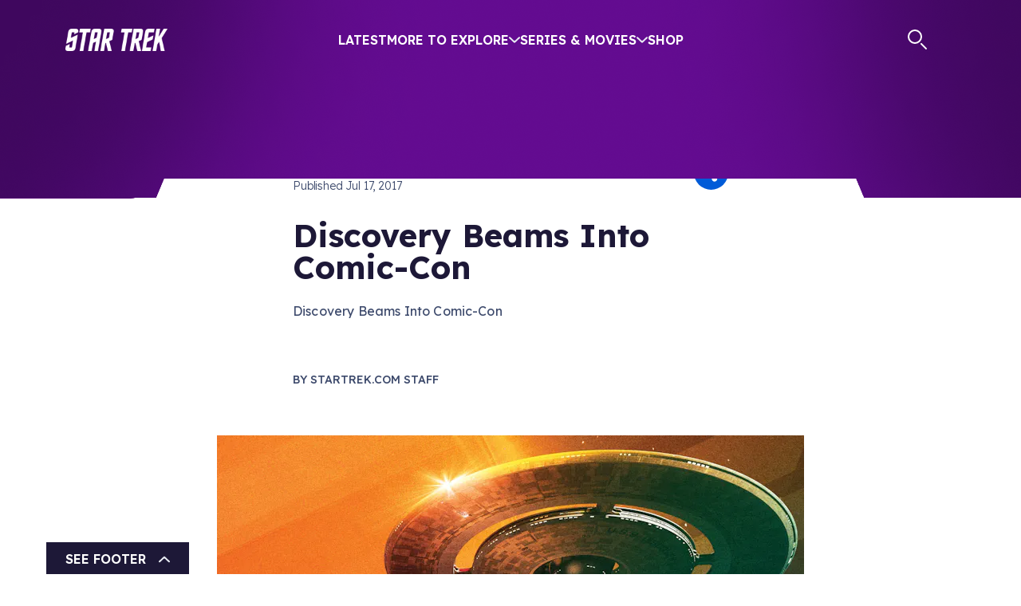

--- FILE ---
content_type: text/html; charset=utf-8
request_url: https://www.startrek.com/news/discovery-beams-into-comic-con
body_size: 26430
content:
<!DOCTYPE html><html lang="en"><head><meta charSet="utf-8"/><meta name="viewport" content="width=device-width, initial-scale=1, maximum-scale=1"/><meta name="viewport" content="width=device-width, initial-scale=1"/><link rel="preload" as="image" imageSrcSet="https://star-trek-untold.cdn.prismic.io/star-trek-untold/089f40ae-cd2f-4ff1-b51d-2fb89b7ba236_twitter-x_white.svg?width=640 640w, https://star-trek-untold.cdn.prismic.io/star-trek-untold/089f40ae-cd2f-4ff1-b51d-2fb89b7ba236_twitter-x_white.svg?width=828 828w, https://star-trek-untold.cdn.prismic.io/star-trek-untold/089f40ae-cd2f-4ff1-b51d-2fb89b7ba236_twitter-x_white.svg?width=1200 1200w, https://star-trek-untold.cdn.prismic.io/star-trek-untold/089f40ae-cd2f-4ff1-b51d-2fb89b7ba236_twitter-x_white.svg?width=2048 2048w, https://star-trek-untold.cdn.prismic.io/star-trek-untold/089f40ae-cd2f-4ff1-b51d-2fb89b7ba236_twitter-x_white.svg?width=3840 3840w"/><link rel="preload" as="image" imageSrcSet="https://star-trek-untold.cdn.prismic.io/star-trek-untold/02fa9cf0-6954-4e34-abc6-655863e5d63f_YoutubeIcon.svg?width=640 640w, https://star-trek-untold.cdn.prismic.io/star-trek-untold/02fa9cf0-6954-4e34-abc6-655863e5d63f_YoutubeIcon.svg?width=828 828w, https://star-trek-untold.cdn.prismic.io/star-trek-untold/02fa9cf0-6954-4e34-abc6-655863e5d63f_YoutubeIcon.svg?width=1200 1200w, https://star-trek-untold.cdn.prismic.io/star-trek-untold/02fa9cf0-6954-4e34-abc6-655863e5d63f_YoutubeIcon.svg?width=2048 2048w, https://star-trek-untold.cdn.prismic.io/star-trek-untold/02fa9cf0-6954-4e34-abc6-655863e5d63f_YoutubeIcon.svg?width=3840 3840w"/><link rel="preload" as="image" imageSrcSet="https://star-trek-untold.cdn.prismic.io/star-trek-untold/120dca78-614c-446a-8ecc-105a3d290fac_FacebookIcon.svg?width=640 640w, https://star-trek-untold.cdn.prismic.io/star-trek-untold/120dca78-614c-446a-8ecc-105a3d290fac_FacebookIcon.svg?width=828 828w, https://star-trek-untold.cdn.prismic.io/star-trek-untold/120dca78-614c-446a-8ecc-105a3d290fac_FacebookIcon.svg?width=1200 1200w, https://star-trek-untold.cdn.prismic.io/star-trek-untold/120dca78-614c-446a-8ecc-105a3d290fac_FacebookIcon.svg?width=2048 2048w, https://star-trek-untold.cdn.prismic.io/star-trek-untold/120dca78-614c-446a-8ecc-105a3d290fac_FacebookIcon.svg?width=3840 3840w"/><link rel="preload" as="image" imageSrcSet="https://star-trek-untold.cdn.prismic.io/star-trek-untold/1e4a365b-6536-4bc1-8b56-afe4349cc49c_InstagramIcon.svg?width=640 640w, https://star-trek-untold.cdn.prismic.io/star-trek-untold/1e4a365b-6536-4bc1-8b56-afe4349cc49c_InstagramIcon.svg?width=828 828w, https://star-trek-untold.cdn.prismic.io/star-trek-untold/1e4a365b-6536-4bc1-8b56-afe4349cc49c_InstagramIcon.svg?width=1200 1200w, https://star-trek-untold.cdn.prismic.io/star-trek-untold/1e4a365b-6536-4bc1-8b56-afe4349cc49c_InstagramIcon.svg?width=2048 2048w, https://star-trek-untold.cdn.prismic.io/star-trek-untold/1e4a365b-6536-4bc1-8b56-afe4349cc49c_InstagramIcon.svg?width=3840 3840w"/><link rel="preload" as="image" imageSrcSet="https://star-trek-untold.cdn.prismic.io/star-trek-untold/5425e729-9242-4cc8-b097-c741b32bd2f3_TiktokIcon.svg?width=640 640w, https://star-trek-untold.cdn.prismic.io/star-trek-untold/5425e729-9242-4cc8-b097-c741b32bd2f3_TiktokIcon.svg?width=828 828w, https://star-trek-untold.cdn.prismic.io/star-trek-untold/5425e729-9242-4cc8-b097-c741b32bd2f3_TiktokIcon.svg?width=1200 1200w, https://star-trek-untold.cdn.prismic.io/star-trek-untold/5425e729-9242-4cc8-b097-c741b32bd2f3_TiktokIcon.svg?width=2048 2048w, https://star-trek-untold.cdn.prismic.io/star-trek-untold/5425e729-9242-4cc8-b097-c741b32bd2f3_TiktokIcon.svg?width=3840 3840w"/><link rel="preload" as="image" imageSrcSet="https://images.prismic.io/star-trek-untold/ZtII7UaF0TcGJmjv_giphy-33-1.jpg?auto=format%2Ccompress&amp;width=390 390w, https://images.prismic.io/star-trek-untold/ZtII7UaF0TcGJmjv_giphy-33-1.jpg?auto=format%2Ccompress&amp;width=480 480w, https://images.prismic.io/star-trek-untold/ZtII7UaF0TcGJmjv_giphy-33-1.jpg?auto=format%2Ccompress&amp;width=960 960w, https://images.prismic.io/star-trek-untold/ZtII7UaF0TcGJmjv_giphy-33-1.jpg?auto=format%2Ccompress&amp;width=1440 1440w"/><link rel="preload" as="image" imageSrcSet="https://images.prismic.io/star-trek-untold/MTc2YWRlNWEtOTA5Yy00MzlmLWE4ZmItNmFkNGVjNTQ3NDkx_a512294422de868f8474d22344636f16.jpg?auto=compress%2Cformat&amp;rect=0%2C0%2C2800%2C1178&amp;h=1178&amp;width=576 576w, https://images.prismic.io/star-trek-untold/MTc2YWRlNWEtOTA5Yy00MzlmLWE4ZmItNmFkNGVjNTQ3NDkx_a512294422de868f8474d22344636f16.jpg?auto=compress%2Cformat&amp;rect=0%2C0%2C2800%2C1178&amp;h=1178&amp;width=1152 1152w, https://images.prismic.io/star-trek-untold/MTc2YWRlNWEtOTA5Yy00MzlmLWE4ZmItNmFkNGVjNTQ3NDkx_a512294422de868f8474d22344636f16.jpg?auto=compress%2Cformat&amp;rect=0%2C0%2C2800%2C1178&amp;h=1178&amp;width=1728 1728w, https://images.prismic.io/star-trek-untold/MTc2YWRlNWEtOTA5Yy00MzlmLWE4ZmItNmFkNGVjNTQ3NDkx_a512294422de868f8474d22344636f16.jpg?auto=compress%2Cformat&amp;rect=0%2C0%2C2800%2C1178&amp;h=1178&amp;width=776 776w, https://images.prismic.io/star-trek-untold/MTc2YWRlNWEtOTA5Yy00MzlmLWE4ZmItNmFkNGVjNTQ3NDkx_a512294422de868f8474d22344636f16.jpg?auto=compress%2Cformat&amp;rect=0%2C0%2C2800%2C1178&amp;h=1178&amp;width=1552 1552w, https://images.prismic.io/star-trek-untold/MTc2YWRlNWEtOTA5Yy00MzlmLWE4ZmItNmFkNGVjNTQ3NDkx_a512294422de868f8474d22344636f16.jpg?auto=compress%2Cformat&amp;rect=0%2C0%2C2800%2C1178&amp;h=1178&amp;width=2328 2328w, https://images.prismic.io/star-trek-untold/MTc2YWRlNWEtOTA5Yy00MzlmLWE4ZmItNmFkNGVjNTQ3NDkx_a512294422de868f8474d22344636f16.jpg?auto=compress%2Cformat&amp;rect=0%2C0%2C2800%2C1178&amp;h=1178&amp;width=736 736w, https://images.prismic.io/star-trek-untold/MTc2YWRlNWEtOTA5Yy00MzlmLWE4ZmItNmFkNGVjNTQ3NDkx_a512294422de868f8474d22344636f16.jpg?auto=compress%2Cformat&amp;rect=0%2C0%2C2800%2C1178&amp;h=1178&amp;width=1472 1472w, https://images.prismic.io/star-trek-untold/MTc2YWRlNWEtOTA5Yy00MzlmLWE4ZmItNmFkNGVjNTQ3NDkx_a512294422de868f8474d22344636f16.jpg?auto=compress%2Cformat&amp;rect=0%2C0%2C2800%2C1178&amp;h=1178&amp;width=2208 2208w, https://images.prismic.io/star-trek-untold/MTc2YWRlNWEtOTA5Yy00MzlmLWE4ZmItNmFkNGVjNTQ3NDkx_a512294422de868f8474d22344636f16.jpg?auto=compress%2Cformat&amp;rect=0%2C0%2C2800%2C1178&amp;h=1178&amp;width=1120 1120w, https://images.prismic.io/star-trek-untold/MTc2YWRlNWEtOTA5Yy00MzlmLWE4ZmItNmFkNGVjNTQ3NDkx_a512294422de868f8474d22344636f16.jpg?auto=compress%2Cformat&amp;rect=0%2C0%2C2800%2C1178&amp;h=1178&amp;width=2240 2240w, https://images.prismic.io/star-trek-untold/MTc2YWRlNWEtOTA5Yy00MzlmLWE4ZmItNmFkNGVjNTQ3NDkx_a512294422de868f8474d22344636f16.jpg?auto=compress%2Cformat&amp;rect=0%2C0%2C2800%2C1178&amp;h=1178&amp;width=3360 3360w" imageSizes="(min-width: 1800px) 1120px, 
    (min-width: 1200px) 736px, 
    (min-width: 992px) 776px, 
    (min-width: 768px) 576px, 
    (min-width: 576px) 576px, 
    100vw"/><link rel="preload" as="image" imageSrcSet="https://images.prismic.io/star-trek-untold/MWM3YTNhZjYtNjNlNi00MDdiLWFjZjktMWM1NjY2MWU3NDM5_b58c70610f75973137b696d4e9851bc5.jpgitokr4u_2c2g?auto=compress%2Cformat&amp;rect=0%2C0%2C550%2C216&amp;h=216&amp;width=576 576w, https://images.prismic.io/star-trek-untold/MWM3YTNhZjYtNjNlNi00MDdiLWFjZjktMWM1NjY2MWU3NDM5_b58c70610f75973137b696d4e9851bc5.jpgitokr4u_2c2g?auto=compress%2Cformat&amp;rect=0%2C0%2C550%2C216&amp;h=216&amp;width=1152 1152w, https://images.prismic.io/star-trek-untold/MWM3YTNhZjYtNjNlNi00MDdiLWFjZjktMWM1NjY2MWU3NDM5_b58c70610f75973137b696d4e9851bc5.jpgitokr4u_2c2g?auto=compress%2Cformat&amp;rect=0%2C0%2C550%2C216&amp;h=216&amp;width=1728 1728w, https://images.prismic.io/star-trek-untold/MWM3YTNhZjYtNjNlNi00MDdiLWFjZjktMWM1NjY2MWU3NDM5_b58c70610f75973137b696d4e9851bc5.jpgitokr4u_2c2g?auto=compress%2Cformat&amp;rect=0%2C0%2C550%2C216&amp;h=216&amp;width=776 776w, https://images.prismic.io/star-trek-untold/MWM3YTNhZjYtNjNlNi00MDdiLWFjZjktMWM1NjY2MWU3NDM5_b58c70610f75973137b696d4e9851bc5.jpgitokr4u_2c2g?auto=compress%2Cformat&amp;rect=0%2C0%2C550%2C216&amp;h=216&amp;width=1552 1552w, https://images.prismic.io/star-trek-untold/MWM3YTNhZjYtNjNlNi00MDdiLWFjZjktMWM1NjY2MWU3NDM5_b58c70610f75973137b696d4e9851bc5.jpgitokr4u_2c2g?auto=compress%2Cformat&amp;rect=0%2C0%2C550%2C216&amp;h=216&amp;width=2328 2328w, https://images.prismic.io/star-trek-untold/MWM3YTNhZjYtNjNlNi00MDdiLWFjZjktMWM1NjY2MWU3NDM5_b58c70610f75973137b696d4e9851bc5.jpgitokr4u_2c2g?auto=compress%2Cformat&amp;rect=0%2C0%2C550%2C216&amp;h=216&amp;width=736 736w, https://images.prismic.io/star-trek-untold/MWM3YTNhZjYtNjNlNi00MDdiLWFjZjktMWM1NjY2MWU3NDM5_b58c70610f75973137b696d4e9851bc5.jpgitokr4u_2c2g?auto=compress%2Cformat&amp;rect=0%2C0%2C550%2C216&amp;h=216&amp;width=1472 1472w, https://images.prismic.io/star-trek-untold/MWM3YTNhZjYtNjNlNi00MDdiLWFjZjktMWM1NjY2MWU3NDM5_b58c70610f75973137b696d4e9851bc5.jpgitokr4u_2c2g?auto=compress%2Cformat&amp;rect=0%2C0%2C550%2C216&amp;h=216&amp;width=2208 2208w, https://images.prismic.io/star-trek-untold/MWM3YTNhZjYtNjNlNi00MDdiLWFjZjktMWM1NjY2MWU3NDM5_b58c70610f75973137b696d4e9851bc5.jpgitokr4u_2c2g?auto=compress%2Cformat&amp;rect=0%2C0%2C550%2C216&amp;h=216&amp;width=1120 1120w, https://images.prismic.io/star-trek-untold/MWM3YTNhZjYtNjNlNi00MDdiLWFjZjktMWM1NjY2MWU3NDM5_b58c70610f75973137b696d4e9851bc5.jpgitokr4u_2c2g?auto=compress%2Cformat&amp;rect=0%2C0%2C550%2C216&amp;h=216&amp;width=2240 2240w, https://images.prismic.io/star-trek-untold/MWM3YTNhZjYtNjNlNi00MDdiLWFjZjktMWM1NjY2MWU3NDM5_b58c70610f75973137b696d4e9851bc5.jpgitokr4u_2c2g?auto=compress%2Cformat&amp;rect=0%2C0%2C550%2C216&amp;h=216&amp;width=3360 3360w" imageSizes="(min-width: 1800px) 1120px, 
    (min-width: 1200px) 736px, 
    (min-width: 992px) 776px, 
    (min-width: 768px) 576px, 
    (min-width: 576px) 576px, 
    100vw"/><link rel="preload" as="image" imageSrcSet="https://images.prismic.io/star-trek-untold/YTcyNjY0ODctY2U2NS00YmUyLWIwZDQtNDc2Yzc0ZmM0MTE3_c6747c9e130ec5d0002668fccec01d3d.jpgitokcbsk8rra?auto=compress%2Cformat&amp;rect=0%2C0%2C550%2C216&amp;h=216&amp;width=576 576w, https://images.prismic.io/star-trek-untold/YTcyNjY0ODctY2U2NS00YmUyLWIwZDQtNDc2Yzc0ZmM0MTE3_c6747c9e130ec5d0002668fccec01d3d.jpgitokcbsk8rra?auto=compress%2Cformat&amp;rect=0%2C0%2C550%2C216&amp;h=216&amp;width=1152 1152w, https://images.prismic.io/star-trek-untold/YTcyNjY0ODctY2U2NS00YmUyLWIwZDQtNDc2Yzc0ZmM0MTE3_c6747c9e130ec5d0002668fccec01d3d.jpgitokcbsk8rra?auto=compress%2Cformat&amp;rect=0%2C0%2C550%2C216&amp;h=216&amp;width=1728 1728w, https://images.prismic.io/star-trek-untold/YTcyNjY0ODctY2U2NS00YmUyLWIwZDQtNDc2Yzc0ZmM0MTE3_c6747c9e130ec5d0002668fccec01d3d.jpgitokcbsk8rra?auto=compress%2Cformat&amp;rect=0%2C0%2C550%2C216&amp;h=216&amp;width=776 776w, https://images.prismic.io/star-trek-untold/YTcyNjY0ODctY2U2NS00YmUyLWIwZDQtNDc2Yzc0ZmM0MTE3_c6747c9e130ec5d0002668fccec01d3d.jpgitokcbsk8rra?auto=compress%2Cformat&amp;rect=0%2C0%2C550%2C216&amp;h=216&amp;width=1552 1552w, https://images.prismic.io/star-trek-untold/YTcyNjY0ODctY2U2NS00YmUyLWIwZDQtNDc2Yzc0ZmM0MTE3_c6747c9e130ec5d0002668fccec01d3d.jpgitokcbsk8rra?auto=compress%2Cformat&amp;rect=0%2C0%2C550%2C216&amp;h=216&amp;width=2328 2328w, https://images.prismic.io/star-trek-untold/YTcyNjY0ODctY2U2NS00YmUyLWIwZDQtNDc2Yzc0ZmM0MTE3_c6747c9e130ec5d0002668fccec01d3d.jpgitokcbsk8rra?auto=compress%2Cformat&amp;rect=0%2C0%2C550%2C216&amp;h=216&amp;width=736 736w, https://images.prismic.io/star-trek-untold/YTcyNjY0ODctY2U2NS00YmUyLWIwZDQtNDc2Yzc0ZmM0MTE3_c6747c9e130ec5d0002668fccec01d3d.jpgitokcbsk8rra?auto=compress%2Cformat&amp;rect=0%2C0%2C550%2C216&amp;h=216&amp;width=1472 1472w, https://images.prismic.io/star-trek-untold/YTcyNjY0ODctY2U2NS00YmUyLWIwZDQtNDc2Yzc0ZmM0MTE3_c6747c9e130ec5d0002668fccec01d3d.jpgitokcbsk8rra?auto=compress%2Cformat&amp;rect=0%2C0%2C550%2C216&amp;h=216&amp;width=2208 2208w, https://images.prismic.io/star-trek-untold/YTcyNjY0ODctY2U2NS00YmUyLWIwZDQtNDc2Yzc0ZmM0MTE3_c6747c9e130ec5d0002668fccec01d3d.jpgitokcbsk8rra?auto=compress%2Cformat&amp;rect=0%2C0%2C550%2C216&amp;h=216&amp;width=1120 1120w, https://images.prismic.io/star-trek-untold/YTcyNjY0ODctY2U2NS00YmUyLWIwZDQtNDc2Yzc0ZmM0MTE3_c6747c9e130ec5d0002668fccec01d3d.jpgitokcbsk8rra?auto=compress%2Cformat&amp;rect=0%2C0%2C550%2C216&amp;h=216&amp;width=2240 2240w, https://images.prismic.io/star-trek-untold/YTcyNjY0ODctY2U2NS00YmUyLWIwZDQtNDc2Yzc0ZmM0MTE3_c6747c9e130ec5d0002668fccec01d3d.jpgitokcbsk8rra?auto=compress%2Cformat&amp;rect=0%2C0%2C550%2C216&amp;h=216&amp;width=3360 3360w" imageSizes="(min-width: 1800px) 1120px, 
    (min-width: 1200px) 736px, 
    (min-width: 992px) 776px, 
    (min-width: 768px) 576px, 
    (min-width: 576px) 576px, 
    100vw"/><link rel="preload" as="image" imageSrcSet="https://images.prismic.io/star-trek-untold/NDcyMGM3NGEtMjNjNy00NDEwLWFhOTctMGY2YmM2YTE2MTJm_b366b6458316207b92de41eed5f976aa.jpgitokgszngtas?auto=compress%2Cformat&amp;rect=0%2C0%2C550%2C216&amp;h=216&amp;width=576 576w, https://images.prismic.io/star-trek-untold/NDcyMGM3NGEtMjNjNy00NDEwLWFhOTctMGY2YmM2YTE2MTJm_b366b6458316207b92de41eed5f976aa.jpgitokgszngtas?auto=compress%2Cformat&amp;rect=0%2C0%2C550%2C216&amp;h=216&amp;width=1152 1152w, https://images.prismic.io/star-trek-untold/NDcyMGM3NGEtMjNjNy00NDEwLWFhOTctMGY2YmM2YTE2MTJm_b366b6458316207b92de41eed5f976aa.jpgitokgszngtas?auto=compress%2Cformat&amp;rect=0%2C0%2C550%2C216&amp;h=216&amp;width=1728 1728w, https://images.prismic.io/star-trek-untold/NDcyMGM3NGEtMjNjNy00NDEwLWFhOTctMGY2YmM2YTE2MTJm_b366b6458316207b92de41eed5f976aa.jpgitokgszngtas?auto=compress%2Cformat&amp;rect=0%2C0%2C550%2C216&amp;h=216&amp;width=776 776w, https://images.prismic.io/star-trek-untold/NDcyMGM3NGEtMjNjNy00NDEwLWFhOTctMGY2YmM2YTE2MTJm_b366b6458316207b92de41eed5f976aa.jpgitokgszngtas?auto=compress%2Cformat&amp;rect=0%2C0%2C550%2C216&amp;h=216&amp;width=1552 1552w, https://images.prismic.io/star-trek-untold/NDcyMGM3NGEtMjNjNy00NDEwLWFhOTctMGY2YmM2YTE2MTJm_b366b6458316207b92de41eed5f976aa.jpgitokgszngtas?auto=compress%2Cformat&amp;rect=0%2C0%2C550%2C216&amp;h=216&amp;width=2328 2328w, https://images.prismic.io/star-trek-untold/NDcyMGM3NGEtMjNjNy00NDEwLWFhOTctMGY2YmM2YTE2MTJm_b366b6458316207b92de41eed5f976aa.jpgitokgszngtas?auto=compress%2Cformat&amp;rect=0%2C0%2C550%2C216&amp;h=216&amp;width=736 736w, https://images.prismic.io/star-trek-untold/NDcyMGM3NGEtMjNjNy00NDEwLWFhOTctMGY2YmM2YTE2MTJm_b366b6458316207b92de41eed5f976aa.jpgitokgszngtas?auto=compress%2Cformat&amp;rect=0%2C0%2C550%2C216&amp;h=216&amp;width=1472 1472w, https://images.prismic.io/star-trek-untold/NDcyMGM3NGEtMjNjNy00NDEwLWFhOTctMGY2YmM2YTE2MTJm_b366b6458316207b92de41eed5f976aa.jpgitokgszngtas?auto=compress%2Cformat&amp;rect=0%2C0%2C550%2C216&amp;h=216&amp;width=2208 2208w, https://images.prismic.io/star-trek-untold/NDcyMGM3NGEtMjNjNy00NDEwLWFhOTctMGY2YmM2YTE2MTJm_b366b6458316207b92de41eed5f976aa.jpgitokgszngtas?auto=compress%2Cformat&amp;rect=0%2C0%2C550%2C216&amp;h=216&amp;width=1120 1120w, https://images.prismic.io/star-trek-untold/NDcyMGM3NGEtMjNjNy00NDEwLWFhOTctMGY2YmM2YTE2MTJm_b366b6458316207b92de41eed5f976aa.jpgitokgszngtas?auto=compress%2Cformat&amp;rect=0%2C0%2C550%2C216&amp;h=216&amp;width=2240 2240w, https://images.prismic.io/star-trek-untold/NDcyMGM3NGEtMjNjNy00NDEwLWFhOTctMGY2YmM2YTE2MTJm_b366b6458316207b92de41eed5f976aa.jpgitokgszngtas?auto=compress%2Cformat&amp;rect=0%2C0%2C550%2C216&amp;h=216&amp;width=3360 3360w" imageSizes="(min-width: 1800px) 1120px, 
    (min-width: 1200px) 736px, 
    (min-width: 992px) 776px, 
    (min-width: 768px) 576px, 
    (min-width: 576px) 576px, 
    100vw"/><link rel="stylesheet" href="/_next/static/css/2aa7c9de4cdbe676.css" data-precedence="next"/><link rel="stylesheet" href="/_next/static/css/32db5225f8283337.css" data-precedence="next"/><link rel="stylesheet" href="/_next/static/css/2b2f51a55a4a9802.css" data-precedence="next"/><link rel="stylesheet" href="/_next/static/css/0fb6ea5622fa87e2.css" data-precedence="next"/><link rel="stylesheet" href="/_next/static/css/2b28ad9c6c8fcbf1.css" data-precedence="next"/><link rel="stylesheet" href="/_next/static/css/6090625bc7f901f5.css" data-precedence="next"/><link rel="stylesheet" href="/_next/static/css/00c1ba6c8dcffd61.css" data-precedence="next"/><link rel="stylesheet" href="/_next/static/css/a5e1060b4e09b0a8.css" data-precedence="next"/><link rel="stylesheet" href="/_next/static/css/f009c3b5ec2a8939.css" data-precedence="next"/><link rel="stylesheet" href="/_next/static/css/c592a98b65b877a7.css" data-precedence="next"/><link href="/_next/static/css/60f0d25a2201cbd0.css" rel="stylesheet" as="style" data-precedence="dynamic"/><link href="/_next/static/css/0988e9d02a492b3c.css" rel="stylesheet" as="style" data-precedence="dynamic"/><link rel="preload" as="script" fetchPriority="low" href="/_next/static/chunks/webpack-30ffbcdbf5b664d4.js"/><script src="/_next/static/chunks/4bd1b696-2340905bf16d73e1.js" async=""></script><script src="/_next/static/chunks/1684-a0d49218c8f91fb1.js" async=""></script><script src="/_next/static/chunks/main-app-d41d56f775a954bb.js" async=""></script><script src="/_next/static/chunks/6190-0fe707220f532e66.js" async=""></script><script src="/_next/static/chunks/994-3111913169b6958c.js" async=""></script><script src="/_next/static/chunks/1835-01c89314a00ad485.js" async=""></script><script src="/_next/static/chunks/4480-5ef0efcc53f174df.js" async=""></script><script src="/_next/static/chunks/7908-15b9aa153f56ea80.js" async=""></script><script src="/_next/static/chunks/app/layout-947fb6169bb2228e.js" async=""></script><script src="/_next/static/chunks/aaea2bcf-ed0884bdc291ed40.js" async=""></script><script src="/_next/static/chunks/1571-56473e14bb2ffa89.js" async=""></script><script src="/_next/static/chunks/2281-423d50f3055a77bf.js" async=""></script><script src="/_next/static/chunks/3258-4dab6171dd76c34c.js" async=""></script><script src="/_next/static/chunks/8583-d3315c0b20fc1705.js" async=""></script><script src="/_next/static/chunks/6309-5b2d30fba9e4fefa.js" async=""></script><script src="/_next/static/chunks/5705-9544b13bafeec6d6.js" async=""></script><script src="/_next/static/chunks/app/%5Blang%5D/news/layout-ab569316338bee10.js" async=""></script><script src="/_next/static/chunks/2351-6779a2f2b92e018b.js" async=""></script><script src="/_next/static/chunks/app/global-error-cddf203c56050163.js" async=""></script><script src="/_next/static/chunks/app/%5Blang%5D/news/%5Buid%5D/page-4580e0947abf895b.js" async=""></script><script src="/_next/static/chunks/app/not-found-299422b037f38f87.js" async=""></script><link rel="preload" href="https://cdn.privacy.paramount.com/dist/optanon-v2.0.0.js" as="script"/><link rel="preload" href="/_next/static/chunks/4158.6c2dae41b415925f.js" as="script" fetchPriority="low"/><link rel="preload" href="/_next/static/chunks/6444-67ffc0a4c3645b8f.js" as="script" fetchPriority="low"/><link rel="preload" href="/_next/static/chunks/7199-e7bb799f3d93d997.js" as="script" fetchPriority="low"/><link rel="preload" href="/_next/static/chunks/7359.30293d6e81603262.js" as="script" fetchPriority="low"/><link rel="preload" href="/_next/static/chunks/9125.3b4c398f6e43a381.js" as="script" fetchPriority="low"/><link rel="preload" as="image" imageSrcSet="https://images.prismic.io/star-trek-untold/MGU3Njg5NjItZWRlYS00ZDc0LThkZDYtODNiNmIwMTE2M2Qx_e4636ffede33f2f66689b0b32334529f.jpgitok8jxhkcuy?auto=compress%2Cformat&amp;rect=0%2C0%2C550%2C216&amp;h=216&amp;width=576 576w, https://images.prismic.io/star-trek-untold/MGU3Njg5NjItZWRlYS00ZDc0LThkZDYtODNiNmIwMTE2M2Qx_e4636ffede33f2f66689b0b32334529f.jpgitok8jxhkcuy?auto=compress%2Cformat&amp;rect=0%2C0%2C550%2C216&amp;h=216&amp;width=1152 1152w, https://images.prismic.io/star-trek-untold/MGU3Njg5NjItZWRlYS00ZDc0LThkZDYtODNiNmIwMTE2M2Qx_e4636ffede33f2f66689b0b32334529f.jpgitok8jxhkcuy?auto=compress%2Cformat&amp;rect=0%2C0%2C550%2C216&amp;h=216&amp;width=1728 1728w, https://images.prismic.io/star-trek-untold/MGU3Njg5NjItZWRlYS00ZDc0LThkZDYtODNiNmIwMTE2M2Qx_e4636ffede33f2f66689b0b32334529f.jpgitok8jxhkcuy?auto=compress%2Cformat&amp;rect=0%2C0%2C550%2C216&amp;h=216&amp;width=776 776w, https://images.prismic.io/star-trek-untold/MGU3Njg5NjItZWRlYS00ZDc0LThkZDYtODNiNmIwMTE2M2Qx_e4636ffede33f2f66689b0b32334529f.jpgitok8jxhkcuy?auto=compress%2Cformat&amp;rect=0%2C0%2C550%2C216&amp;h=216&amp;width=1552 1552w, https://images.prismic.io/star-trek-untold/MGU3Njg5NjItZWRlYS00ZDc0LThkZDYtODNiNmIwMTE2M2Qx_e4636ffede33f2f66689b0b32334529f.jpgitok8jxhkcuy?auto=compress%2Cformat&amp;rect=0%2C0%2C550%2C216&amp;h=216&amp;width=2328 2328w, https://images.prismic.io/star-trek-untold/MGU3Njg5NjItZWRlYS00ZDc0LThkZDYtODNiNmIwMTE2M2Qx_e4636ffede33f2f66689b0b32334529f.jpgitok8jxhkcuy?auto=compress%2Cformat&amp;rect=0%2C0%2C550%2C216&amp;h=216&amp;width=736 736w, https://images.prismic.io/star-trek-untold/MGU3Njg5NjItZWRlYS00ZDc0LThkZDYtODNiNmIwMTE2M2Qx_e4636ffede33f2f66689b0b32334529f.jpgitok8jxhkcuy?auto=compress%2Cformat&amp;rect=0%2C0%2C550%2C216&amp;h=216&amp;width=1472 1472w, https://images.prismic.io/star-trek-untold/MGU3Njg5NjItZWRlYS00ZDc0LThkZDYtODNiNmIwMTE2M2Qx_e4636ffede33f2f66689b0b32334529f.jpgitok8jxhkcuy?auto=compress%2Cformat&amp;rect=0%2C0%2C550%2C216&amp;h=216&amp;width=2208 2208w, https://images.prismic.io/star-trek-untold/MGU3Njg5NjItZWRlYS00ZDc0LThkZDYtODNiNmIwMTE2M2Qx_e4636ffede33f2f66689b0b32334529f.jpgitok8jxhkcuy?auto=compress%2Cformat&amp;rect=0%2C0%2C550%2C216&amp;h=216&amp;width=1120 1120w, https://images.prismic.io/star-trek-untold/MGU3Njg5NjItZWRlYS00ZDc0LThkZDYtODNiNmIwMTE2M2Qx_e4636ffede33f2f66689b0b32334529f.jpgitok8jxhkcuy?auto=compress%2Cformat&amp;rect=0%2C0%2C550%2C216&amp;h=216&amp;width=2240 2240w, https://images.prismic.io/star-trek-untold/MGU3Njg5NjItZWRlYS00ZDc0LThkZDYtODNiNmIwMTE2M2Qx_e4636ffede33f2f66689b0b32334529f.jpgitok8jxhkcuy?auto=compress%2Cformat&amp;rect=0%2C0%2C550%2C216&amp;h=216&amp;width=3360 3360w" imageSizes="(min-width: 1800px) 1120px, 
    (min-width: 1200px) 736px, 
    (min-width: 992px) 776px, 
    (min-width: 768px) 576px, 
    (min-width: 576px) 576px, 
    100vw"/><link rel="preload" as="image" imageSrcSet="https://images.prismic.io/star-trek-untold/NmYxOTQ1ZDAtMzgyZC00NzViLWI2MzUtZTlkMTBmNGE0MWRm_119d3028e2fe5fd2bcf8ffa9f42de10d.jpgitokor4trdcd?auto=compress%2Cformat&amp;rect=0%2C0%2C457%2C300&amp;h=300&amp;width=576 576w, https://images.prismic.io/star-trek-untold/NmYxOTQ1ZDAtMzgyZC00NzViLWI2MzUtZTlkMTBmNGE0MWRm_119d3028e2fe5fd2bcf8ffa9f42de10d.jpgitokor4trdcd?auto=compress%2Cformat&amp;rect=0%2C0%2C457%2C300&amp;h=300&amp;width=1152 1152w, https://images.prismic.io/star-trek-untold/NmYxOTQ1ZDAtMzgyZC00NzViLWI2MzUtZTlkMTBmNGE0MWRm_119d3028e2fe5fd2bcf8ffa9f42de10d.jpgitokor4trdcd?auto=compress%2Cformat&amp;rect=0%2C0%2C457%2C300&amp;h=300&amp;width=1728 1728w, https://images.prismic.io/star-trek-untold/NmYxOTQ1ZDAtMzgyZC00NzViLWI2MzUtZTlkMTBmNGE0MWRm_119d3028e2fe5fd2bcf8ffa9f42de10d.jpgitokor4trdcd?auto=compress%2Cformat&amp;rect=0%2C0%2C457%2C300&amp;h=300&amp;width=776 776w, https://images.prismic.io/star-trek-untold/NmYxOTQ1ZDAtMzgyZC00NzViLWI2MzUtZTlkMTBmNGE0MWRm_119d3028e2fe5fd2bcf8ffa9f42de10d.jpgitokor4trdcd?auto=compress%2Cformat&amp;rect=0%2C0%2C457%2C300&amp;h=300&amp;width=1552 1552w, https://images.prismic.io/star-trek-untold/NmYxOTQ1ZDAtMzgyZC00NzViLWI2MzUtZTlkMTBmNGE0MWRm_119d3028e2fe5fd2bcf8ffa9f42de10d.jpgitokor4trdcd?auto=compress%2Cformat&amp;rect=0%2C0%2C457%2C300&amp;h=300&amp;width=2328 2328w, https://images.prismic.io/star-trek-untold/NmYxOTQ1ZDAtMzgyZC00NzViLWI2MzUtZTlkMTBmNGE0MWRm_119d3028e2fe5fd2bcf8ffa9f42de10d.jpgitokor4trdcd?auto=compress%2Cformat&amp;rect=0%2C0%2C457%2C300&amp;h=300&amp;width=736 736w, https://images.prismic.io/star-trek-untold/NmYxOTQ1ZDAtMzgyZC00NzViLWI2MzUtZTlkMTBmNGE0MWRm_119d3028e2fe5fd2bcf8ffa9f42de10d.jpgitokor4trdcd?auto=compress%2Cformat&amp;rect=0%2C0%2C457%2C300&amp;h=300&amp;width=1472 1472w, https://images.prismic.io/star-trek-untold/NmYxOTQ1ZDAtMzgyZC00NzViLWI2MzUtZTlkMTBmNGE0MWRm_119d3028e2fe5fd2bcf8ffa9f42de10d.jpgitokor4trdcd?auto=compress%2Cformat&amp;rect=0%2C0%2C457%2C300&amp;h=300&amp;width=2208 2208w, https://images.prismic.io/star-trek-untold/NmYxOTQ1ZDAtMzgyZC00NzViLWI2MzUtZTlkMTBmNGE0MWRm_119d3028e2fe5fd2bcf8ffa9f42de10d.jpgitokor4trdcd?auto=compress%2Cformat&amp;rect=0%2C0%2C457%2C300&amp;h=300&amp;width=1120 1120w, https://images.prismic.io/star-trek-untold/NmYxOTQ1ZDAtMzgyZC00NzViLWI2MzUtZTlkMTBmNGE0MWRm_119d3028e2fe5fd2bcf8ffa9f42de10d.jpgitokor4trdcd?auto=compress%2Cformat&amp;rect=0%2C0%2C457%2C300&amp;h=300&amp;width=2240 2240w, https://images.prismic.io/star-trek-untold/NmYxOTQ1ZDAtMzgyZC00NzViLWI2MzUtZTlkMTBmNGE0MWRm_119d3028e2fe5fd2bcf8ffa9f42de10d.jpgitokor4trdcd?auto=compress%2Cformat&amp;rect=0%2C0%2C457%2C300&amp;h=300&amp;width=3360 3360w" imageSizes="(min-width: 1800px) 1120px, 
    (min-width: 1200px) 736px, 
    (min-width: 992px) 776px, 
    (min-width: 768px) 576px, 
    (min-width: 576px) 576px, 
    100vw"/><link rel="preload" as="image" imageSrcSet="https://images.prismic.io/star-trek-untold/Y2M1OTI0NWEtZDFkMC00OTc4LThlZDgtZTQyOTQzOTVhMmY5_02add9205370a7c023d1208a43a08bfb.jpgitok4mn6te88?auto=compress%2Cformat&amp;rect=0%2C0%2C550%2C340&amp;h=340&amp;width=576 576w, https://images.prismic.io/star-trek-untold/Y2M1OTI0NWEtZDFkMC00OTc4LThlZDgtZTQyOTQzOTVhMmY5_02add9205370a7c023d1208a43a08bfb.jpgitok4mn6te88?auto=compress%2Cformat&amp;rect=0%2C0%2C550%2C340&amp;h=340&amp;width=1152 1152w, https://images.prismic.io/star-trek-untold/Y2M1OTI0NWEtZDFkMC00OTc4LThlZDgtZTQyOTQzOTVhMmY5_02add9205370a7c023d1208a43a08bfb.jpgitok4mn6te88?auto=compress%2Cformat&amp;rect=0%2C0%2C550%2C340&amp;h=340&amp;width=1728 1728w, https://images.prismic.io/star-trek-untold/Y2M1OTI0NWEtZDFkMC00OTc4LThlZDgtZTQyOTQzOTVhMmY5_02add9205370a7c023d1208a43a08bfb.jpgitok4mn6te88?auto=compress%2Cformat&amp;rect=0%2C0%2C550%2C340&amp;h=340&amp;width=776 776w, https://images.prismic.io/star-trek-untold/Y2M1OTI0NWEtZDFkMC00OTc4LThlZDgtZTQyOTQzOTVhMmY5_02add9205370a7c023d1208a43a08bfb.jpgitok4mn6te88?auto=compress%2Cformat&amp;rect=0%2C0%2C550%2C340&amp;h=340&amp;width=1552 1552w, https://images.prismic.io/star-trek-untold/Y2M1OTI0NWEtZDFkMC00OTc4LThlZDgtZTQyOTQzOTVhMmY5_02add9205370a7c023d1208a43a08bfb.jpgitok4mn6te88?auto=compress%2Cformat&amp;rect=0%2C0%2C550%2C340&amp;h=340&amp;width=2328 2328w, https://images.prismic.io/star-trek-untold/Y2M1OTI0NWEtZDFkMC00OTc4LThlZDgtZTQyOTQzOTVhMmY5_02add9205370a7c023d1208a43a08bfb.jpgitok4mn6te88?auto=compress%2Cformat&amp;rect=0%2C0%2C550%2C340&amp;h=340&amp;width=736 736w, https://images.prismic.io/star-trek-untold/Y2M1OTI0NWEtZDFkMC00OTc4LThlZDgtZTQyOTQzOTVhMmY5_02add9205370a7c023d1208a43a08bfb.jpgitok4mn6te88?auto=compress%2Cformat&amp;rect=0%2C0%2C550%2C340&amp;h=340&amp;width=1472 1472w, https://images.prismic.io/star-trek-untold/Y2M1OTI0NWEtZDFkMC00OTc4LThlZDgtZTQyOTQzOTVhMmY5_02add9205370a7c023d1208a43a08bfb.jpgitok4mn6te88?auto=compress%2Cformat&amp;rect=0%2C0%2C550%2C340&amp;h=340&amp;width=2208 2208w, https://images.prismic.io/star-trek-untold/Y2M1OTI0NWEtZDFkMC00OTc4LThlZDgtZTQyOTQzOTVhMmY5_02add9205370a7c023d1208a43a08bfb.jpgitok4mn6te88?auto=compress%2Cformat&amp;rect=0%2C0%2C550%2C340&amp;h=340&amp;width=1120 1120w, https://images.prismic.io/star-trek-untold/Y2M1OTI0NWEtZDFkMC00OTc4LThlZDgtZTQyOTQzOTVhMmY5_02add9205370a7c023d1208a43a08bfb.jpgitok4mn6te88?auto=compress%2Cformat&amp;rect=0%2C0%2C550%2C340&amp;h=340&amp;width=2240 2240w, https://images.prismic.io/star-trek-untold/Y2M1OTI0NWEtZDFkMC00OTc4LThlZDgtZTQyOTQzOTVhMmY5_02add9205370a7c023d1208a43a08bfb.jpgitok4mn6te88?auto=compress%2Cformat&amp;rect=0%2C0%2C550%2C340&amp;h=340&amp;width=3360 3360w" imageSizes="(min-width: 1800px) 1120px, 
    (min-width: 1200px) 736px, 
    (min-width: 992px) 776px, 
    (min-width: 768px) 576px, 
    (min-width: 576px) 576px, 
    100vw"/><link rel="preload" as="image" imageSrcSet="https://images.prismic.io/star-trek-untold/YTk1ZTIyZWEtNDQ3Zi00NTA3LThiNDctNzkyNWQ2YTViNzJj_9a6567425587a767243d84cdb764a5ad.jpgitokbxu9erc0?auto=compress%2Cformat&amp;rect=0%2C0%2C550%2C300&amp;h=300&amp;width=576 576w, https://images.prismic.io/star-trek-untold/YTk1ZTIyZWEtNDQ3Zi00NTA3LThiNDctNzkyNWQ2YTViNzJj_9a6567425587a767243d84cdb764a5ad.jpgitokbxu9erc0?auto=compress%2Cformat&amp;rect=0%2C0%2C550%2C300&amp;h=300&amp;width=1152 1152w, https://images.prismic.io/star-trek-untold/YTk1ZTIyZWEtNDQ3Zi00NTA3LThiNDctNzkyNWQ2YTViNzJj_9a6567425587a767243d84cdb764a5ad.jpgitokbxu9erc0?auto=compress%2Cformat&amp;rect=0%2C0%2C550%2C300&amp;h=300&amp;width=1728 1728w, https://images.prismic.io/star-trek-untold/YTk1ZTIyZWEtNDQ3Zi00NTA3LThiNDctNzkyNWQ2YTViNzJj_9a6567425587a767243d84cdb764a5ad.jpgitokbxu9erc0?auto=compress%2Cformat&amp;rect=0%2C0%2C550%2C300&amp;h=300&amp;width=776 776w, https://images.prismic.io/star-trek-untold/YTk1ZTIyZWEtNDQ3Zi00NTA3LThiNDctNzkyNWQ2YTViNzJj_9a6567425587a767243d84cdb764a5ad.jpgitokbxu9erc0?auto=compress%2Cformat&amp;rect=0%2C0%2C550%2C300&amp;h=300&amp;width=1552 1552w, https://images.prismic.io/star-trek-untold/YTk1ZTIyZWEtNDQ3Zi00NTA3LThiNDctNzkyNWQ2YTViNzJj_9a6567425587a767243d84cdb764a5ad.jpgitokbxu9erc0?auto=compress%2Cformat&amp;rect=0%2C0%2C550%2C300&amp;h=300&amp;width=2328 2328w, https://images.prismic.io/star-trek-untold/YTk1ZTIyZWEtNDQ3Zi00NTA3LThiNDctNzkyNWQ2YTViNzJj_9a6567425587a767243d84cdb764a5ad.jpgitokbxu9erc0?auto=compress%2Cformat&amp;rect=0%2C0%2C550%2C300&amp;h=300&amp;width=736 736w, https://images.prismic.io/star-trek-untold/YTk1ZTIyZWEtNDQ3Zi00NTA3LThiNDctNzkyNWQ2YTViNzJj_9a6567425587a767243d84cdb764a5ad.jpgitokbxu9erc0?auto=compress%2Cformat&amp;rect=0%2C0%2C550%2C300&amp;h=300&amp;width=1472 1472w, https://images.prismic.io/star-trek-untold/YTk1ZTIyZWEtNDQ3Zi00NTA3LThiNDctNzkyNWQ2YTViNzJj_9a6567425587a767243d84cdb764a5ad.jpgitokbxu9erc0?auto=compress%2Cformat&amp;rect=0%2C0%2C550%2C300&amp;h=300&amp;width=2208 2208w, https://images.prismic.io/star-trek-untold/YTk1ZTIyZWEtNDQ3Zi00NTA3LThiNDctNzkyNWQ2YTViNzJj_9a6567425587a767243d84cdb764a5ad.jpgitokbxu9erc0?auto=compress%2Cformat&amp;rect=0%2C0%2C550%2C300&amp;h=300&amp;width=1120 1120w, https://images.prismic.io/star-trek-untold/YTk1ZTIyZWEtNDQ3Zi00NTA3LThiNDctNzkyNWQ2YTViNzJj_9a6567425587a767243d84cdb764a5ad.jpgitokbxu9erc0?auto=compress%2Cformat&amp;rect=0%2C0%2C550%2C300&amp;h=300&amp;width=2240 2240w, https://images.prismic.io/star-trek-untold/YTk1ZTIyZWEtNDQ3Zi00NTA3LThiNDctNzkyNWQ2YTViNzJj_9a6567425587a767243d84cdb764a5ad.jpgitokbxu9erc0?auto=compress%2Cformat&amp;rect=0%2C0%2C550%2C300&amp;h=300&amp;width=3360 3360w" imageSizes="(min-width: 1800px) 1120px, 
    (min-width: 1200px) 736px, 
    (min-width: 992px) 776px, 
    (min-width: 768px) 576px, 
    (min-width: 576px) 576px, 
    100vw"/><link rel="preconnect" href="https://fonts.googleapis.com"/><link rel="preconnect" href="https://fonts.gstatic.com"/><link rel="icon" href="/icon.png" sizes="any"/><title>Discovery Beams Into Comic-Con</title><meta name="description" content="Discovery Beams Into Comic-Con"/><link rel="canonical" href="https://www.StarTrek.com/news/discovery-beams-into-comic-con"/><meta property="og:title" content="Discovery Beams Into Comic-Con"/><meta property="og:description" content="Discovery Beams Into Comic-Con"/><meta property="og:url" content="https://www.StarTrek.com/news/discovery-beams-into-comic-con"/><meta property="og:image" content="https://images.prismic.io/star-trek-untold/MTc2YWRlNWEtOTA5Yy00MzlmLWE4ZmItNmFkNGVjNTQ3NDkx_a512294422de868f8474d22344636f16.jpg?auto=compress,format&amp;rect=0,0,2800,1178&amp;w=2800&amp;h=1178"/><meta property="og:type" content="website"/><meta name="twitter:card" content="summary_large_image"/><meta name="twitter:site" content="@StarTrek"/><meta name="twitter:title" content="Discovery Beams Into Comic-Con"/><meta name="twitter:description" content="Discovery Beams Into Comic-Con"/><meta name="twitter:image" content="https://images.prismic.io/star-trek-untold/MTc2YWRlNWEtOTA5Yy00MzlmLWE4ZmItNmFkNGVjNTQ3NDkx_a512294422de868f8474d22344636f16.jpg?auto=compress,format&amp;rect=0,0,2800,1178&amp;w=2800&amp;h=1178"/><link href="https://fonts.googleapis.com/css2?family=Kanit:ital,wght@0,600;0,700;1,600;1,700&amp;family=Lexend:wght@300;400;500;600;700&amp;display=swap" rel="stylesheet"/><script type="application/ld+json">{"@context":"https://schema.org","@type":"Organization","url":"https://www.startrek.com","logo":"https://www.startrek.com/delta-serp.png","sameAs":["https://twitter.com/StarTrek","https://www.instagram.com/startrek/","https://www.facebook.com/StarTrek/","https://www.startrek.com/","https://www.youtube.com/startrek","https://en.wikipedia.org/wiki/Star_Trek"]}</script><script src="/_next/static/chunks/polyfills-42372ed130431b0a.js" noModule=""></script></head><body><div class="Toasts_toasts__Sw5Ie"></div><div class="layout-wrapper BackgroundWrapper_wrapper__keOtD"><div class="Layout_layoutContent__Mtzgb"><header class="Header_headerContainer__EN_LI    " style="margin-bottom:calc(2rem + 21px)"><div class="Header_zoomBGFallback__ctanP"></div><div class="Header_topBar__h2KxO" style="height:248px"><svg class="Header_starfield__DRlHc" viewBox="0 0 1200 150"><!--$!--><template data-dgst="BAILOUT_TO_CLIENT_SIDE_RENDERING"></template><!--/$--></svg></div><div class="container Header_header__hvJmA"><div class="row Header_menuRow__S8kkx"><div class="col Header_menuContainer__iawZa"><a role="button" class="Header_logo__Shg1b " href="/"><img alt="Star Trek home" loading="lazy" width="128" height="28" decoding="async" data-nimg="1" style="color:transparent" src="/_next/static/media/logo.a5636a77.png"/></a><a href="#main-content" class="Header_skipToMainLink__mYr75">Skip to main content</a><menu class="Header_menu__u40PW d-none d-xl-flex"><li class="menu-link Header_mobileMenuItem__jE_bs Header_menuLink__osXwa"><a href="/latest">Latest</a></li><li class="menu-link Header_menuLink__osXwa ">More to Explore<svg width="14" height="8" viewBox="0 0 14 8" fill="none" xmlns="http://www.w3.org/2000/svg"><path d="M13 1.2002L7 6.8002L1 1.2002" stroke="#E9ECF3" stroke-width="2" stroke-linecap="round" stroke-linejoin="round"></path></svg></li><li class="menu-link Header_menuLink__osXwa ">Series &amp; Movies<svg width="14" height="8" viewBox="0 0 14 8" fill="none" xmlns="http://www.w3.org/2000/svg"><path d="M13 1.2002L7 6.8002L1 1.2002" stroke="#E9ECF3" stroke-width="2" stroke-linecap="round" stroke-linejoin="round"></path></svg></li><li class="menu-link Header_mobileMenuItem__jE_bs Header_menuLink__osXwa"><a target="_blank" href="https://bit.ly/4qnudcy" rel="noreferrer">Shop</a></li></menu><div class="Header_actions__tCSNh d-none d-xl-flex"><a class="Header_search__LOXRZ" href="/search"><svg width="25" height="26" viewBox="0 0 25 26" fill="none" xmlns="http://www.w3.org/2000/svg" role="img" aria-label="Search"><title>Search</title><line x1="23" y1="24" x2="17" y2="18" style="stroke:currentColor;stroke-width:2px;stroke-linecap:round"></line><circle r="8" cx="9" cy="9" style="stroke:currentColor;stroke-width:2px"></circle></svg></a><span class="jsx-3167179826 AccountBadge_badgeContainer__tu1uH"><span class="jsx-3167179826 AccountBadge_badge__59Q_N "><svg width="27" height="26" viewBox="0 0 27 26" fill="none" xmlns="http://www.w3.org/2000/svg"><mask id="mask-id" style="mask-type:luminance" maskUnits="userSpaceOnUse" x="1" y="1" width="25" height="24"><path d="M24.8728 12.7846C24.8728 19.0168 19.8206 24.0691 13.5883 24.0691C7.35598 24.0691 2.30371 19.0168 2.30371 12.7846C2.30371 6.55227 7.35598 1.5 13.5883 1.5C19.8206 1.5 24.8728 6.55227 24.8728 12.7846Z" fill="white" stroke="currentColor"></path></mask><g mask="url(#mask-id)"><path d="M6.21289 27.4943C6.74445 17.9179 9.31699 7.80995 13.8386 2.75513C20.3109 13.5735 20.4881 19.4257 21.4643 26.8742C21.4643 26.8742 19.8679 23.4157 18.8048 21.5536C17.7417 19.6915 16.7655 17.8293 15.9682 17.8293C15.1708 17.8293 12.6869 19.6915 11.1791 21.2878C9.67136 22.8841 6.21289 27.4943 6.21289 27.4943V27.4943Z" stroke="currentColor" stroke-width="2" stroke-linecap="round" stroke-linejoin="round"></path></g><path d="M13.5883 24.5691C20.0967 24.5691 25.3728 19.293 25.3728 12.7846C25.3728 6.27612 20.0967 1 13.5883 1C7.07984 1 1.80371 6.27612 1.80371 12.7846C1.80371 19.293 7.07984 24.5691 13.5883 24.5691Z" stroke="currentColor" stroke-width="2" stroke-miterlimit="10"></path></svg></span><span class="jsx-3167179826 AccountBadge_badgeMobile__hTZbm"><svg width="27" height="26" viewBox="0 0 27 26" fill="none" xmlns="http://www.w3.org/2000/svg"><mask id="mask-id" style="mask-type:luminance" maskUnits="userSpaceOnUse" x="1" y="1" width="25" height="24"><path d="M24.8728 12.7846C24.8728 19.0168 19.8206 24.0691 13.5883 24.0691C7.35598 24.0691 2.30371 19.0168 2.30371 12.7846C2.30371 6.55227 7.35598 1.5 13.5883 1.5C19.8206 1.5 24.8728 6.55227 24.8728 12.7846Z" fill="white" stroke="currentColor"></path></mask><g mask="url(#mask-id)"><path d="M6.21289 27.4943C6.74445 17.9179 9.31699 7.80995 13.8386 2.75513C20.3109 13.5735 20.4881 19.4257 21.4643 26.8742C21.4643 26.8742 19.8679 23.4157 18.8048 21.5536C17.7417 19.6915 16.7655 17.8293 15.9682 17.8293C15.1708 17.8293 12.6869 19.6915 11.1791 21.2878C9.67136 22.8841 6.21289 27.4943 6.21289 27.4943V27.4943Z" stroke="currentColor" stroke-width="2" stroke-linecap="round" stroke-linejoin="round"></path></g><path d="M13.5883 24.5691C20.0967 24.5691 25.3728 19.293 25.3728 12.7846C25.3728 6.27612 20.0967 1 13.5883 1C7.07984 1 1.80371 6.27612 1.80371 12.7846C1.80371 19.293 7.07984 24.5691 13.5883 24.5691Z" stroke="currentColor" stroke-width="2" stroke-miterlimit="10"></path></svg></span><div aria-hidden="true" class="jsx-3167179826 AccountBadge_accountDropdown__dXaPQ "><menu class="jsx-3167179826 AccountBadge_accountMenu__5SC_Z"><li class="jsx-3167179826 AccountBadge_accountOption__e433_"><a class="font-button AccountBadge_accountLink__u36qK" href="/user/login?referrer=">Log In</a></li></menu></div></span></div></div></div><div class="Header_expandedMenuContainer__vcmM6  d-none d-xl-flex"><div class="container"><div class="row Header_expandedMenuContent__M6IDl"></div></div></div><div aria-hidden="true" class="Header_mobileExpandedMenuContainer__YEadz  d-flex d-xl-none"><div class="Header_mobileExpandedMenuContent__hGFwT container"><menu class="Header_mobileMenu__IwE2f"><li class="menu-link Header_mobileMenuItem__jE_bs Header_menuLink__osXwa"><a href="/latest">Latest</a></li><li class="menu-link Header_mobileMenuItem__jE_bs"><span class="Header_menuLink__osXwa ">More to Explore<svg width="14" height="8" viewBox="0 0 14 8" fill="none" xmlns="http://www.w3.org/2000/svg"><path d="M13 1.2002L7 6.8002L1 1.2002" stroke="#E9ECF3" stroke-width="2" stroke-linecap="round" stroke-linejoin="round"></path></svg></span></li><li class="menu-link Header_mobileMenuItem__jE_bs"><span class="Header_menuLink__osXwa ">Series &amp; Movies<svg width="14" height="8" viewBox="0 0 14 8" fill="none" xmlns="http://www.w3.org/2000/svg"><path d="M13 1.2002L7 6.8002L1 1.2002" stroke="#E9ECF3" stroke-width="2" stroke-linecap="round" stroke-linejoin="round"></path></svg></span></li><li class="menu-link Header_mobileMenuItem__jE_bs Header_menuLink__osXwa"><a target="_blank" href="https://bit.ly/4qnudcy" rel="noreferrer">Shop</a></li></menu><span class="jsx-3167179826 AccountBadge_badgeContainer__tu1uH"><span class="jsx-3167179826 AccountBadge_badge__59Q_N "><svg width="27" height="26" viewBox="0 0 27 26" fill="none" xmlns="http://www.w3.org/2000/svg"><mask id="mask-id" style="mask-type:luminance" maskUnits="userSpaceOnUse" x="1" y="1" width="25" height="24"><path d="M24.8728 12.7846C24.8728 19.0168 19.8206 24.0691 13.5883 24.0691C7.35598 24.0691 2.30371 19.0168 2.30371 12.7846C2.30371 6.55227 7.35598 1.5 13.5883 1.5C19.8206 1.5 24.8728 6.55227 24.8728 12.7846Z" fill="white" stroke="currentColor"></path></mask><g mask="url(#mask-id)"><path d="M6.21289 27.4943C6.74445 17.9179 9.31699 7.80995 13.8386 2.75513C20.3109 13.5735 20.4881 19.4257 21.4643 26.8742C21.4643 26.8742 19.8679 23.4157 18.8048 21.5536C17.7417 19.6915 16.7655 17.8293 15.9682 17.8293C15.1708 17.8293 12.6869 19.6915 11.1791 21.2878C9.67136 22.8841 6.21289 27.4943 6.21289 27.4943V27.4943Z" stroke="currentColor" stroke-width="2" stroke-linecap="round" stroke-linejoin="round"></path></g><path d="M13.5883 24.5691C20.0967 24.5691 25.3728 19.293 25.3728 12.7846C25.3728 6.27612 20.0967 1 13.5883 1C7.07984 1 1.80371 6.27612 1.80371 12.7846C1.80371 19.293 7.07984 24.5691 13.5883 24.5691Z" stroke="currentColor" stroke-width="2" stroke-miterlimit="10"></path></svg></span><span class="jsx-3167179826 AccountBadge_badgeMobile__hTZbm"><svg width="27" height="26" viewBox="0 0 27 26" fill="none" xmlns="http://www.w3.org/2000/svg"><mask id="mask-id" style="mask-type:luminance" maskUnits="userSpaceOnUse" x="1" y="1" width="25" height="24"><path d="M24.8728 12.7846C24.8728 19.0168 19.8206 24.0691 13.5883 24.0691C7.35598 24.0691 2.30371 19.0168 2.30371 12.7846C2.30371 6.55227 7.35598 1.5 13.5883 1.5C19.8206 1.5 24.8728 6.55227 24.8728 12.7846Z" fill="white" stroke="currentColor"></path></mask><g mask="url(#mask-id)"><path d="M6.21289 27.4943C6.74445 17.9179 9.31699 7.80995 13.8386 2.75513C20.3109 13.5735 20.4881 19.4257 21.4643 26.8742C21.4643 26.8742 19.8679 23.4157 18.8048 21.5536C17.7417 19.6915 16.7655 17.8293 15.9682 17.8293C15.1708 17.8293 12.6869 19.6915 11.1791 21.2878C9.67136 22.8841 6.21289 27.4943 6.21289 27.4943V27.4943Z" stroke="currentColor" stroke-width="2" stroke-linecap="round" stroke-linejoin="round"></path></g><path d="M13.5883 24.5691C20.0967 24.5691 25.3728 19.293 25.3728 12.7846C25.3728 6.27612 20.0967 1 13.5883 1C7.07984 1 1.80371 6.27612 1.80371 12.7846C1.80371 19.293 7.07984 24.5691 13.5883 24.5691Z" stroke="currentColor" stroke-width="2" stroke-miterlimit="10"></path></svg></span><div aria-hidden="true" class="jsx-3167179826 AccountBadge_accountDropdown__dXaPQ "><menu class="jsx-3167179826 AccountBadge_accountMenu__5SC_Z"><li class="jsx-3167179826 AccountBadge_accountOption__e433_"><a class="font-button AccountBadge_accountLink__u36qK" href="/user/login?referrer=">Log In</a></li></menu></div></span><div class="SearchAutocomplete_searchAutocomplete__8YEHU SearchAutocomplete_mobile__qFxzh"><form class="SearchAutocomplete_searchForm__9_8hf "><label class="SearchAutocomplete_searchLabel__4Y2QD" id="search-label" for="search-input"><svg width="25" height="26" viewBox="0 0 25 26" fill="none" xmlns="http://www.w3.org/2000/svg" role="img" aria-label="Search"><title>Search</title><line x1="23" y1="24" x2="17" y2="18" style="stroke:currentColor;stroke-width:2px;stroke-linecap:round"></line><circle r="8" cx="9" cy="9" style="stroke:currentColor;stroke-width:2px"></circle></svg></label><input class="SearchAutocomplete_searchBar__GZpMp" aria-autocomplete="both" aria-labelledby="search-label" id="search-input" autoComplete="off" autoCorrect="off" autoCapitalize="off" enterKeyHint="go" spellCheck="false" autofocus="" placeholder="What are you looking for?" maxLength="64" type="text" title="Search" value=""/><div class="SearchAutocomplete_clearIcon__VrdIG SearchAutocomplete_hide__547TV" aria-label="Clear search" role="button"><svg width="22" height="22" fill="none" xmlns="http://www.w3.org/2000/svg"><path fill-rule="evenodd" clip-rule="evenodd" d="M11 22c6.075 0 11-4.925 11-11S17.075 0 11 0 0 4.925 0 11s4.925 11 11 11Zm4.233-8.387a1.145 1.145 0 1 1-1.62 1.62l-2.627-2.627-2.627 2.627a1.146 1.146 0 0 1-1.62-1.62l2.627-2.627-2.628-2.627a1.146 1.146 0 0 1 1.62-1.62l2.628 2.627 2.627-2.628a1.146 1.146 0 0 1 1.62 1.62l-2.627 2.628 2.627 2.627Z" fill="#005BD8"></path></svg></div></form></div></div></div></div><div class="Header_hamburgerContainerContainer__yO9fL  d-flex d-xl-none"><div class="Header_hamburgerContainer__QwXzn container"><span></span><button aria-label="Open Navigation Menu" class="Header_hamburger__ShROR" aria-pressed="false"><svg width="18" height="18" fill="none" xmlns="http://www.w3.org/2000/svg"><path d="M1.077 1.077h10.77M1.077 8.77h15.385M1.077 16.461h10.77" stroke="#fff" stroke-width="2" stroke-linecap="round"></path></svg></button></div></div></header><div class="UserDashboardModal_modal__uELnZ  "><div class="UserDashboardModal_modalChrome__GRTpt"><div class="UserDashboardModal_modalTopBorder__X9VUs" role="none"><img role="none" alt="decorative border" loading="lazy" width="20" height="20" decoding="async" data-nimg="1" style="color:transparent" src="/_next/static/media/corner-1.e0a91e0a.png"/><div class="UserDashboardModal_modalTopStretch__9c_WC"></div><img role="none" alt="decorative border" loading="lazy" width="20" height="20" decoding="async" data-nimg="1" style="color:transparent" src="/_next/static/media/corner-2.0aa3906b.png"/></div><div class="UserDashboardModal_modalBody__RvwnG"><div class="OnboardingReminder_close__gxJic"><svg width="38" height="38" fill="none" xmlns="http://www.w3.org/2000/svg" role="button" aria-label="Close overlay" id="close-reminder-modal"><path d="M32.3 0H5.7A5.706 5.706 0 0 0 0 5.7v26.6A5.705 5.705 0 0 0 5.7 38h26.6a5.705 5.705 0 0 0 5.7-5.7V5.7A5.705 5.705 0 0 0 32.3 0Zm-6.257 23.357a1.9 1.9 0 1 1-2.686 2.686L19 21.687l-4.357 4.356a1.9 1.9 0 0 1-2.686-2.686L16.313 19l-4.356-4.357a1.9 1.9 0 0 1 2.686-2.686L19 16.313l4.357-4.356a1.9 1.9 0 0 1 2.686 2.686L21.687 19l4.356 4.357Z" style="fill:currentColor"></path></svg></div><div class="OnboardingReminder_content__ezfZJ"><img src="https://images.prismic.io/star-trek-untold/ZtII7UaF0TcGJmjv_giphy-33-1.jpg?auto=format,compress" srcSet="https://images.prismic.io/star-trek-untold/ZtII7UaF0TcGJmjv_giphy-33-1.jpg?auto=format%2Ccompress&amp;width=390 390w, https://images.prismic.io/star-trek-untold/ZtII7UaF0TcGJmjv_giphy-33-1.jpg?auto=format%2Ccompress&amp;width=480 480w, https://images.prismic.io/star-trek-untold/ZtII7UaF0TcGJmjv_giphy-33-1.jpg?auto=format%2Ccompress&amp;width=960 960w, https://images.prismic.io/star-trek-untold/ZtII7UaF0TcGJmjv_giphy-33-1.jpg?auto=format%2Ccompress&amp;width=1440 1440w" class="OnboardingReminder_banner__uiwdD"/><div class="OnboardingReminder_title__sTpmB paragraph-heavy">Assemble Your Dream Crew!</div><div class="OnboardingReminder_blurb__evObW"><p class="paragraph">Welcome to StarTrek.com, Captain! Before you embark on your next mission, choose your crew, customize your profile, and explore the galaxy with your personalized preferences.</p></div><a href="/user/dashboard?referrer=" class="font-button  Button_goldOutline__J93L8 Button_common___IyyE  " target="_self"><span>Customize My Profile<!-- --> </span></a></div></div><div class="UserDashboardModal_modalBottomBorder__dWMSO" role="none"><img role="none" alt="decorative border" loading="lazy" width="40" height="40" decoding="async" data-nimg="1" style="color:transparent" src="/_next/static/media/corner-3.82d31851.png"/><div class="UserDashboardModal_modalBottomStretchLeft__hrSpm"></div><img role="none" alt="decorative border" loading="lazy" width="40" height="40" decoding="async" data-nimg="1" style="color:transparent" src="/_next/static/media/corner-4.1fa90243.png"/><div class="UserDashboardModal_modalBottomStretchRight__wF0bD"></div><img role="none" alt="decorative border" loading="lazy" width="40" height="40" decoding="async" data-nimg="1" style="color:transparent" src="/_next/static/media/corner-5.4ea3c6d3.png"/></div></div></div><aside class="_uid__topicNav__Gms8k"><div class="_uid__backToLatest__16Fo3 topic-pill"><a href="/latest">/ Back to Latest</a></div></aside><main class="_uid__articleContainer__p7SLK  main-content-container" id="main-content"><div class="Article_article__x6SH5 Article"><div class="container"><div class="row"><div class="col-md-8 offset-md-2 col-xl-6 offset-xl-3 Article_articleHeader__lpXDf"><div class="Article_articleFrontMatter__X6EK8"><div class="Article_articleMeta__NJdGR"><div class="Article_eyebrow__OjGaY category-label heading-5"><a href="/series/star-trek-discovery">Star Trek: Discovery</a></div><p class="Article_deemphasized__1Yy_j Article_publication__0xzxA paragraph-light">Published <!-- -->Jul 17, 2017</p></div><div class="ShareSheet_sharing__TOLFA"><button role="button" aria-expanded="false" class="ShareSheet_shareToggle__7POvw"><svg width="43" height="43" fill="none" xmlns="http://www.w3.org/2000/svg"><circle cx="21.5" cy="21.5" r="21.5" transform="rotate(-180 21.5 21.5)" fill="#005BD8"></circle><path opacity="0.6" fill-rule="evenodd" clip-rule="evenodd" d="M26.361 29.55a1.013 1.013 0 0 1-1.418.288L12.588 21.47l12.355-8.368a1.013 1.013 0 0 1 1.418.288 1.05 1.05 0 0 1-.283 1.44l-9.802 6.64 9.802 6.639c.47.318.597.963.283 1.44Z" fill="#fff"></path><path d="M22.345 29.241c0-1.924 1.535-3.484 3.43-3.484 1.893 0 3.428 1.56 3.428 3.484s-1.535 3.484-3.429 3.484-3.429-1.56-3.429-3.484ZM22.345 13.416c0-1.924 1.535-3.484 3.43-3.484 1.893 0 3.428 1.56 3.428 3.484s-1.535 3.483-3.429 3.483-3.429-1.56-3.429-3.483ZM11.267 21.728c0-1.924 1.535-3.484 3.429-3.484s3.429 1.56 3.429 3.484-1.535 3.484-3.429 3.484-3.429-1.56-3.429-3.484Z" fill="#fff"></path></svg></button><div class="ShareSheet_sharingOptions__0OhnV "><a class="ShareSheet_shareTwitter__glwNp" target="_blank" href="https://twitter.com/share?url=https%3A%2F%2Fwww.StarTrek.com%2Fnews%2Fdiscovery-beams-into-comic-con"><svg width="30" height="30" fill="none" xmlns="http://www.w3.org/2000/svg"><circle cx="15" cy="15" r="15" transform="rotate(-180 15 15)" fill="#005BD8"></circle><path d="M19.641 8h2.453l-5.385 6.131L23 22.448h-4.937l-3.865-5.054-4.426 5.055H7.32l5.705-6.558L7 8h5.06l3.492 4.617L19.642 8Zm-.858 13.009h1.36L11.344 9.386h-1.46l8.898 11.623Z" fill="#fff"></path></svg></a><a class="ShareSheet_shareFacebook__5eGBJ" target="_blank" href="https://facebook.com/sharer/sharer.php?u=https%3A%2F%2Fwww.StarTrek.com%2Fnews%2Fdiscovery-beams-into-comic-con"><svg width="30" height="30" fill="none" xmlns="http://www.w3.org/2000/svg"><circle cx="15" cy="15" r="15" transform="rotate(-180 15 15)" fill="#005BD8"></circle><circle cx="15" cy="15" r="15" transform="rotate(-180 15 15)" fill="#005BD8"></circle><path d="M19.1 9.154h-1.96c-.388 0-.78.418-.78.727v2.072h2.734c-.111 1.589-.334 3.042-.334 3.042h-2.414V24H12.75v-9.008H11v-3.03h1.75V9.485C12.75 9.03 12.66 6 16.436 6H19.1v3.154Z" fill="#fff"></path></svg></a><a class="ShareSheet_shareReddit__LjiJz" target="_blank" href="https://reddit.com/submit?url=https%3A%2F%2Fwww.StarTrek.com%2Fnews%2Fdiscovery-beams-into-comic-con"><svg width="30" height="30" fill="none" xmlns="http://www.w3.org/2000/svg"><circle cx="15" cy="15" r="15" transform="rotate(-180 15 15)" fill="#005BD8"></circle><path d="M24 15.13a1.96 1.96 0 0 0-1.973-1.956c-.532 0-1.018.206-1.37.538-1.35-.96-3.206-1.588-5.27-1.669l.901-4.208 2.937.628A1.39 1.39 0 0 0 20.622 9.8a1.41 1.41 0 0 0 1.405-1.4c0-.772-.63-1.4-1.405-1.4-.54 0-1.027.323-1.253.79l-3.27-.691a.356.356 0 0 0-.261.045.34.34 0 0 0-.144.224l-1 4.693c-2.1.063-3.982.691-5.352 1.67a2.041 2.041 0 0 0-1.378-.548c-1.09 0-1.964.888-1.964 1.965 0 .799.486 1.472 1.162 1.777a3.247 3.247 0 0 0-.054.601C7.108 20.541 10.648 23 15 23c4.351 0 7.883-2.44 7.883-5.474 0-.197-.018-.404-.045-.601A1.97 1.97 0 0 0 24 15.13Zm-13.514 1.4c0-.772.631-1.4 1.406-1.4a1.395 1.395 0 1 1 0 2.79 1.385 1.385 0 0 1-1.405-1.39Zm7.847 3.706c-.964.97-2.801 1.032-3.333 1.032-.531 0-2.387-.08-3.342-1.032a.356.356 0 0 1 0-.511.37.37 0 0 1 .522 0c.613.61 1.901.816 2.82.816.919 0 2.225-.206 2.82-.816a.36.36 0 0 1 .513 0 .373.373 0 0 1 0 .511Zm1.127-3.464a1.392 1.392 0 0 1-1.604 1.149 1.387 1.387 0 0 1-1.162-1.597 1.401 1.401 0 0 1 2.766.449Z" fill="#fff"></path></svg></a><svg width="30" height="30" fill="none" xmlns="http://www.w3.org/2000/svg" class="ShareSheet_shareClipboard__BjizJ"><circle cx="15" cy="15" r="15" transform="rotate(-180 15 15)" fill="#005BD8"></circle><path d="M10.198 19.803c-1.758-1.757-1.887-4.477-.29-6.074l1.447-1.447 1.06 1.061-1.446 1.446c-1.065 1.066-.979 2.879.193 4.05 1.171 1.172 2.985 1.258 4.05.193l1.446-1.446 1.06 1.06-1.446 1.447c-1.597 1.597-4.317 1.468-6.074-.29ZM13.283 10.354l1.447-1.446c1.433-1.434 3.77-1.477 5.504-.201l.04-.04.53.53c1.758 1.757 1.887 4.477.29 6.075l-1.447 1.446-1.06-1.06 1.446-1.447c1.065-1.065.979-2.878-.193-4.05-1.172-1.171-2.985-1.258-4.05-.193l-1.446 1.447-1.06-1.061Z" fill="#fff"></path><path d="m12.56 16.38 4.821-4.82 1.06 1.06-4.82 4.821-1.061-1.06Z" fill="#fff"></path></svg></div></div></div><h1 class="article-heading">Discovery Beams Into Comic-Con</h1><div class="Article_blurb__jRwJU"><p class="Article_deemphasized__1Yy_j paragraph-heavy">Discovery Beams Into Comic-Con</p></div><hr class="Article_divider__GW4jG"/><div class="Article_deemphasized__1Yy_j Article_author__FmLRu category-label heading-5" aria-label="Byline">By <!-- -->StarTrek.com Staff</div><div class="Article_notes__PH7HK"></div></div></div></div><div class="Article_keyImage__CCiWU"><section class="CaptionedImageBlock_captionedImageBlock__W0zVa CaptionedImageBlock_article__Mp9hO container CaptionedImageBlock"><div class="row"><div class="col-md-10 offset-md-1 col-xl-8 offset-xl-2 text-center"><img src="https://images.prismic.io/star-trek-untold/MTc2YWRlNWEtOTA5Yy00MzlmLWE4ZmItNmFkNGVjNTQ3NDkx_a512294422de868f8474d22344636f16.jpg?auto=compress,format&amp;rect=0,0,2800,1178&amp;w=2800&amp;h=1178" srcSet="https://images.prismic.io/star-trek-untold/MTc2YWRlNWEtOTA5Yy00MzlmLWE4ZmItNmFkNGVjNTQ3NDkx_a512294422de868f8474d22344636f16.jpg?auto=compress%2Cformat&amp;rect=0%2C0%2C2800%2C1178&amp;h=1178&amp;width=576 576w, https://images.prismic.io/star-trek-untold/MTc2YWRlNWEtOTA5Yy00MzlmLWE4ZmItNmFkNGVjNTQ3NDkx_a512294422de868f8474d22344636f16.jpg?auto=compress%2Cformat&amp;rect=0%2C0%2C2800%2C1178&amp;h=1178&amp;width=1152 1152w, https://images.prismic.io/star-trek-untold/MTc2YWRlNWEtOTA5Yy00MzlmLWE4ZmItNmFkNGVjNTQ3NDkx_a512294422de868f8474d22344636f16.jpg?auto=compress%2Cformat&amp;rect=0%2C0%2C2800%2C1178&amp;h=1178&amp;width=1728 1728w, https://images.prismic.io/star-trek-untold/MTc2YWRlNWEtOTA5Yy00MzlmLWE4ZmItNmFkNGVjNTQ3NDkx_a512294422de868f8474d22344636f16.jpg?auto=compress%2Cformat&amp;rect=0%2C0%2C2800%2C1178&amp;h=1178&amp;width=776 776w, https://images.prismic.io/star-trek-untold/MTc2YWRlNWEtOTA5Yy00MzlmLWE4ZmItNmFkNGVjNTQ3NDkx_a512294422de868f8474d22344636f16.jpg?auto=compress%2Cformat&amp;rect=0%2C0%2C2800%2C1178&amp;h=1178&amp;width=1552 1552w, https://images.prismic.io/star-trek-untold/MTc2YWRlNWEtOTA5Yy00MzlmLWE4ZmItNmFkNGVjNTQ3NDkx_a512294422de868f8474d22344636f16.jpg?auto=compress%2Cformat&amp;rect=0%2C0%2C2800%2C1178&amp;h=1178&amp;width=2328 2328w, https://images.prismic.io/star-trek-untold/MTc2YWRlNWEtOTA5Yy00MzlmLWE4ZmItNmFkNGVjNTQ3NDkx_a512294422de868f8474d22344636f16.jpg?auto=compress%2Cformat&amp;rect=0%2C0%2C2800%2C1178&amp;h=1178&amp;width=736 736w, https://images.prismic.io/star-trek-untold/MTc2YWRlNWEtOTA5Yy00MzlmLWE4ZmItNmFkNGVjNTQ3NDkx_a512294422de868f8474d22344636f16.jpg?auto=compress%2Cformat&amp;rect=0%2C0%2C2800%2C1178&amp;h=1178&amp;width=1472 1472w, https://images.prismic.io/star-trek-untold/MTc2YWRlNWEtOTA5Yy00MzlmLWE4ZmItNmFkNGVjNTQ3NDkx_a512294422de868f8474d22344636f16.jpg?auto=compress%2Cformat&amp;rect=0%2C0%2C2800%2C1178&amp;h=1178&amp;width=2208 2208w, https://images.prismic.io/star-trek-untold/MTc2YWRlNWEtOTA5Yy00MzlmLWE4ZmItNmFkNGVjNTQ3NDkx_a512294422de868f8474d22344636f16.jpg?auto=compress%2Cformat&amp;rect=0%2C0%2C2800%2C1178&amp;h=1178&amp;width=1120 1120w, https://images.prismic.io/star-trek-untold/MTc2YWRlNWEtOTA5Yy00MzlmLWE4ZmItNmFkNGVjNTQ3NDkx_a512294422de868f8474d22344636f16.jpg?auto=compress%2Cformat&amp;rect=0%2C0%2C2800%2C1178&amp;h=1178&amp;width=2240 2240w, https://images.prismic.io/star-trek-untold/MTc2YWRlNWEtOTA5Yy00MzlmLWE4ZmItNmFkNGVjNTQ3NDkx_a512294422de868f8474d22344636f16.jpg?auto=compress%2Cformat&amp;rect=0%2C0%2C2800%2C1178&amp;h=1178&amp;width=3360 3360w" class="CaptionedImageBlock_captionedImage__YqV21" sizes="(min-width: 1800px) 1120px, 
    (min-width: 1200px) 736px, 
    (min-width: 992px) 776px, 
    (min-width: 768px) 576px, 
    (min-width: 576px) 576px, 
    100vw"/></div></div></section></div><section class="jsx-1f58df3e3526b4e container RichTextBlock"><div class="jsx-1f58df3e3526b4e RichTextBlock_article__y2dBn row"><p class="jsx-1f58df3e3526b4e RichTextBlock_paragraph__aA09Y col-md-8 offset-md-2 col-xl-6 offset-xl-3"><em>Star Trek: Discovery</em> is set to boldly go to San Diego Comic-Con International this week, with a slate of activities designed to give <em>Trek</em> fans their most-extensive look yet at the upcoming series. </p><p class="jsx-1f58df3e3526b4e RichTextBlock_paragraph__aA09Y col-md-8 offset-md-2 col-xl-6 offset-xl-3"><em><strong>&quot;MEET STARFLEET&quot; STAR TREK: DISCOVERY PANEL</strong></em><em>Saturday, July 22 at 2:30pm in Ballroom 20</em></p></div></section><section class="CaptionedImageBlock_captionedImageBlock__W0zVa CaptionedImageBlock_article__Mp9hO container CaptionedImageBlock"><div class="row"><div class="col-md-10 offset-md-1 col-xl-8 offset-xl-2 text-center"><img src="https://images.prismic.io/star-trek-untold/MWM3YTNhZjYtNjNlNi00MDdiLWFjZjktMWM1NjY2MWU3NDM5_b58c70610f75973137b696d4e9851bc5.jpgitokr4u_2c2g?auto=compress,format&amp;rect=0,0,550,216&amp;w=550&amp;h=216" srcSet="https://images.prismic.io/star-trek-untold/MWM3YTNhZjYtNjNlNi00MDdiLWFjZjktMWM1NjY2MWU3NDM5_b58c70610f75973137b696d4e9851bc5.jpgitokr4u_2c2g?auto=compress%2Cformat&amp;rect=0%2C0%2C550%2C216&amp;h=216&amp;width=576 576w, https://images.prismic.io/star-trek-untold/MWM3YTNhZjYtNjNlNi00MDdiLWFjZjktMWM1NjY2MWU3NDM5_b58c70610f75973137b696d4e9851bc5.jpgitokr4u_2c2g?auto=compress%2Cformat&amp;rect=0%2C0%2C550%2C216&amp;h=216&amp;width=1152 1152w, https://images.prismic.io/star-trek-untold/MWM3YTNhZjYtNjNlNi00MDdiLWFjZjktMWM1NjY2MWU3NDM5_b58c70610f75973137b696d4e9851bc5.jpgitokr4u_2c2g?auto=compress%2Cformat&amp;rect=0%2C0%2C550%2C216&amp;h=216&amp;width=1728 1728w, https://images.prismic.io/star-trek-untold/MWM3YTNhZjYtNjNlNi00MDdiLWFjZjktMWM1NjY2MWU3NDM5_b58c70610f75973137b696d4e9851bc5.jpgitokr4u_2c2g?auto=compress%2Cformat&amp;rect=0%2C0%2C550%2C216&amp;h=216&amp;width=776 776w, https://images.prismic.io/star-trek-untold/MWM3YTNhZjYtNjNlNi00MDdiLWFjZjktMWM1NjY2MWU3NDM5_b58c70610f75973137b696d4e9851bc5.jpgitokr4u_2c2g?auto=compress%2Cformat&amp;rect=0%2C0%2C550%2C216&amp;h=216&amp;width=1552 1552w, https://images.prismic.io/star-trek-untold/MWM3YTNhZjYtNjNlNi00MDdiLWFjZjktMWM1NjY2MWU3NDM5_b58c70610f75973137b696d4e9851bc5.jpgitokr4u_2c2g?auto=compress%2Cformat&amp;rect=0%2C0%2C550%2C216&amp;h=216&amp;width=2328 2328w, https://images.prismic.io/star-trek-untold/MWM3YTNhZjYtNjNlNi00MDdiLWFjZjktMWM1NjY2MWU3NDM5_b58c70610f75973137b696d4e9851bc5.jpgitokr4u_2c2g?auto=compress%2Cformat&amp;rect=0%2C0%2C550%2C216&amp;h=216&amp;width=736 736w, https://images.prismic.io/star-trek-untold/MWM3YTNhZjYtNjNlNi00MDdiLWFjZjktMWM1NjY2MWU3NDM5_b58c70610f75973137b696d4e9851bc5.jpgitokr4u_2c2g?auto=compress%2Cformat&amp;rect=0%2C0%2C550%2C216&amp;h=216&amp;width=1472 1472w, https://images.prismic.io/star-trek-untold/MWM3YTNhZjYtNjNlNi00MDdiLWFjZjktMWM1NjY2MWU3NDM5_b58c70610f75973137b696d4e9851bc5.jpgitokr4u_2c2g?auto=compress%2Cformat&amp;rect=0%2C0%2C550%2C216&amp;h=216&amp;width=2208 2208w, https://images.prismic.io/star-trek-untold/MWM3YTNhZjYtNjNlNi00MDdiLWFjZjktMWM1NjY2MWU3NDM5_b58c70610f75973137b696d4e9851bc5.jpgitokr4u_2c2g?auto=compress%2Cformat&amp;rect=0%2C0%2C550%2C216&amp;h=216&amp;width=1120 1120w, https://images.prismic.io/star-trek-untold/MWM3YTNhZjYtNjNlNi00MDdiLWFjZjktMWM1NjY2MWU3NDM5_b58c70610f75973137b696d4e9851bc5.jpgitokr4u_2c2g?auto=compress%2Cformat&amp;rect=0%2C0%2C550%2C216&amp;h=216&amp;width=2240 2240w, https://images.prismic.io/star-trek-untold/MWM3YTNhZjYtNjNlNi00MDdiLWFjZjktMWM1NjY2MWU3NDM5_b58c70610f75973137b696d4e9851bc5.jpgitokr4u_2c2g?auto=compress%2Cformat&amp;rect=0%2C0%2C550%2C216&amp;h=216&amp;width=3360 3360w" class="CaptionedImageBlock_captionedImage__YqV21" sizes="(min-width: 1800px) 1120px, 
    (min-width: 1200px) 736px, 
    (min-width: 992px) 776px, 
    (min-width: 768px) 576px, 
    (min-width: 576px) 576px, 
    100vw"/></div></div></section><section class="CaptionedImageBlock_captionedImageBlock__W0zVa CaptionedImageBlock_article__Mp9hO container CaptionedImageBlock"><div class="row"><div class="col-md-10 offset-md-1 col-xl-8 offset-xl-2 text-center"><img src="https://images.prismic.io/star-trek-untold/YTcyNjY0ODctY2U2NS00YmUyLWIwZDQtNDc2Yzc0ZmM0MTE3_c6747c9e130ec5d0002668fccec01d3d.jpgitokcbsk8rra?auto=compress,format&amp;rect=0,0,550,216&amp;w=550&amp;h=216" srcSet="https://images.prismic.io/star-trek-untold/YTcyNjY0ODctY2U2NS00YmUyLWIwZDQtNDc2Yzc0ZmM0MTE3_c6747c9e130ec5d0002668fccec01d3d.jpgitokcbsk8rra?auto=compress%2Cformat&amp;rect=0%2C0%2C550%2C216&amp;h=216&amp;width=576 576w, https://images.prismic.io/star-trek-untold/YTcyNjY0ODctY2U2NS00YmUyLWIwZDQtNDc2Yzc0ZmM0MTE3_c6747c9e130ec5d0002668fccec01d3d.jpgitokcbsk8rra?auto=compress%2Cformat&amp;rect=0%2C0%2C550%2C216&amp;h=216&amp;width=1152 1152w, https://images.prismic.io/star-trek-untold/YTcyNjY0ODctY2U2NS00YmUyLWIwZDQtNDc2Yzc0ZmM0MTE3_c6747c9e130ec5d0002668fccec01d3d.jpgitokcbsk8rra?auto=compress%2Cformat&amp;rect=0%2C0%2C550%2C216&amp;h=216&amp;width=1728 1728w, https://images.prismic.io/star-trek-untold/YTcyNjY0ODctY2U2NS00YmUyLWIwZDQtNDc2Yzc0ZmM0MTE3_c6747c9e130ec5d0002668fccec01d3d.jpgitokcbsk8rra?auto=compress%2Cformat&amp;rect=0%2C0%2C550%2C216&amp;h=216&amp;width=776 776w, https://images.prismic.io/star-trek-untold/YTcyNjY0ODctY2U2NS00YmUyLWIwZDQtNDc2Yzc0ZmM0MTE3_c6747c9e130ec5d0002668fccec01d3d.jpgitokcbsk8rra?auto=compress%2Cformat&amp;rect=0%2C0%2C550%2C216&amp;h=216&amp;width=1552 1552w, https://images.prismic.io/star-trek-untold/YTcyNjY0ODctY2U2NS00YmUyLWIwZDQtNDc2Yzc0ZmM0MTE3_c6747c9e130ec5d0002668fccec01d3d.jpgitokcbsk8rra?auto=compress%2Cformat&amp;rect=0%2C0%2C550%2C216&amp;h=216&amp;width=2328 2328w, https://images.prismic.io/star-trek-untold/YTcyNjY0ODctY2U2NS00YmUyLWIwZDQtNDc2Yzc0ZmM0MTE3_c6747c9e130ec5d0002668fccec01d3d.jpgitokcbsk8rra?auto=compress%2Cformat&amp;rect=0%2C0%2C550%2C216&amp;h=216&amp;width=736 736w, https://images.prismic.io/star-trek-untold/YTcyNjY0ODctY2U2NS00YmUyLWIwZDQtNDc2Yzc0ZmM0MTE3_c6747c9e130ec5d0002668fccec01d3d.jpgitokcbsk8rra?auto=compress%2Cformat&amp;rect=0%2C0%2C550%2C216&amp;h=216&amp;width=1472 1472w, https://images.prismic.io/star-trek-untold/YTcyNjY0ODctY2U2NS00YmUyLWIwZDQtNDc2Yzc0ZmM0MTE3_c6747c9e130ec5d0002668fccec01d3d.jpgitokcbsk8rra?auto=compress%2Cformat&amp;rect=0%2C0%2C550%2C216&amp;h=216&amp;width=2208 2208w, https://images.prismic.io/star-trek-untold/YTcyNjY0ODctY2U2NS00YmUyLWIwZDQtNDc2Yzc0ZmM0MTE3_c6747c9e130ec5d0002668fccec01d3d.jpgitokcbsk8rra?auto=compress%2Cformat&amp;rect=0%2C0%2C550%2C216&amp;h=216&amp;width=1120 1120w, https://images.prismic.io/star-trek-untold/YTcyNjY0ODctY2U2NS00YmUyLWIwZDQtNDc2Yzc0ZmM0MTE3_c6747c9e130ec5d0002668fccec01d3d.jpgitokcbsk8rra?auto=compress%2Cformat&amp;rect=0%2C0%2C550%2C216&amp;h=216&amp;width=2240 2240w, https://images.prismic.io/star-trek-untold/YTcyNjY0ODctY2U2NS00YmUyLWIwZDQtNDc2Yzc0ZmM0MTE3_c6747c9e130ec5d0002668fccec01d3d.jpgitokcbsk8rra?auto=compress%2Cformat&amp;rect=0%2C0%2C550%2C216&amp;h=216&amp;width=3360 3360w" class="CaptionedImageBlock_captionedImage__YqV21" sizes="(min-width: 1800px) 1120px, 
    (min-width: 1200px) 736px, 
    (min-width: 992px) 776px, 
    (min-width: 768px) 576px, 
    (min-width: 576px) 576px, 
    100vw"/></div></div></section><section class="CaptionedImageBlock_captionedImageBlock__W0zVa CaptionedImageBlock_article__Mp9hO container CaptionedImageBlock"><div class="row"><div class="col-md-10 offset-md-1 col-xl-8 offset-xl-2 text-center"><img src="https://images.prismic.io/star-trek-untold/NDcyMGM3NGEtMjNjNy00NDEwLWFhOTctMGY2YmM2YTE2MTJm_b366b6458316207b92de41eed5f976aa.jpgitokgszngtas?auto=compress,format&amp;rect=0,0,550,216&amp;w=550&amp;h=216" srcSet="https://images.prismic.io/star-trek-untold/NDcyMGM3NGEtMjNjNy00NDEwLWFhOTctMGY2YmM2YTE2MTJm_b366b6458316207b92de41eed5f976aa.jpgitokgszngtas?auto=compress%2Cformat&amp;rect=0%2C0%2C550%2C216&amp;h=216&amp;width=576 576w, https://images.prismic.io/star-trek-untold/NDcyMGM3NGEtMjNjNy00NDEwLWFhOTctMGY2YmM2YTE2MTJm_b366b6458316207b92de41eed5f976aa.jpgitokgszngtas?auto=compress%2Cformat&amp;rect=0%2C0%2C550%2C216&amp;h=216&amp;width=1152 1152w, https://images.prismic.io/star-trek-untold/NDcyMGM3NGEtMjNjNy00NDEwLWFhOTctMGY2YmM2YTE2MTJm_b366b6458316207b92de41eed5f976aa.jpgitokgszngtas?auto=compress%2Cformat&amp;rect=0%2C0%2C550%2C216&amp;h=216&amp;width=1728 1728w, https://images.prismic.io/star-trek-untold/NDcyMGM3NGEtMjNjNy00NDEwLWFhOTctMGY2YmM2YTE2MTJm_b366b6458316207b92de41eed5f976aa.jpgitokgszngtas?auto=compress%2Cformat&amp;rect=0%2C0%2C550%2C216&amp;h=216&amp;width=776 776w, https://images.prismic.io/star-trek-untold/NDcyMGM3NGEtMjNjNy00NDEwLWFhOTctMGY2YmM2YTE2MTJm_b366b6458316207b92de41eed5f976aa.jpgitokgszngtas?auto=compress%2Cformat&amp;rect=0%2C0%2C550%2C216&amp;h=216&amp;width=1552 1552w, https://images.prismic.io/star-trek-untold/NDcyMGM3NGEtMjNjNy00NDEwLWFhOTctMGY2YmM2YTE2MTJm_b366b6458316207b92de41eed5f976aa.jpgitokgszngtas?auto=compress%2Cformat&amp;rect=0%2C0%2C550%2C216&amp;h=216&amp;width=2328 2328w, https://images.prismic.io/star-trek-untold/NDcyMGM3NGEtMjNjNy00NDEwLWFhOTctMGY2YmM2YTE2MTJm_b366b6458316207b92de41eed5f976aa.jpgitokgszngtas?auto=compress%2Cformat&amp;rect=0%2C0%2C550%2C216&amp;h=216&amp;width=736 736w, https://images.prismic.io/star-trek-untold/NDcyMGM3NGEtMjNjNy00NDEwLWFhOTctMGY2YmM2YTE2MTJm_b366b6458316207b92de41eed5f976aa.jpgitokgszngtas?auto=compress%2Cformat&amp;rect=0%2C0%2C550%2C216&amp;h=216&amp;width=1472 1472w, https://images.prismic.io/star-trek-untold/NDcyMGM3NGEtMjNjNy00NDEwLWFhOTctMGY2YmM2YTE2MTJm_b366b6458316207b92de41eed5f976aa.jpgitokgszngtas?auto=compress%2Cformat&amp;rect=0%2C0%2C550%2C216&amp;h=216&amp;width=2208 2208w, https://images.prismic.io/star-trek-untold/NDcyMGM3NGEtMjNjNy00NDEwLWFhOTctMGY2YmM2YTE2MTJm_b366b6458316207b92de41eed5f976aa.jpgitokgszngtas?auto=compress%2Cformat&amp;rect=0%2C0%2C550%2C216&amp;h=216&amp;width=1120 1120w, https://images.prismic.io/star-trek-untold/NDcyMGM3NGEtMjNjNy00NDEwLWFhOTctMGY2YmM2YTE2MTJm_b366b6458316207b92de41eed5f976aa.jpgitokgszngtas?auto=compress%2Cformat&amp;rect=0%2C0%2C550%2C216&amp;h=216&amp;width=2240 2240w, https://images.prismic.io/star-trek-untold/NDcyMGM3NGEtMjNjNy00NDEwLWFhOTctMGY2YmM2YTE2MTJm_b366b6458316207b92de41eed5f976aa.jpgitokgszngtas?auto=compress%2Cformat&amp;rect=0%2C0%2C550%2C216&amp;h=216&amp;width=3360 3360w" class="CaptionedImageBlock_captionedImage__YqV21" sizes="(min-width: 1800px) 1120px, 
    (min-width: 1200px) 736px, 
    (min-width: 992px) 776px, 
    (min-width: 768px) 576px, 
    (min-width: 576px) 576px, 
    100vw"/></div></div></section><section class="jsx-1f58df3e3526b4e container RichTextBlock"><div class="jsx-1f58df3e3526b4e RichTextBlock_article__y2dBn row"><p class="jsx-1f58df3e3526b4e RichTextBlock_paragraph__aA09Y col-md-8 offset-md-2 col-xl-6 offset-xl-3">Over 50 years ago, the world was first introduced to what would quickly become a cultural phenomenon. <em>Star Trek</em> was a television series that inspired developments in science and technology, broke social barriers, and transported viewers around the globe to new adventures and uncharted frontiers. This fall, <em>Star Trek: Discovery</em> follows the voyages of Starfleet on their missions to discover new worlds and new life forms, while learning that to truly understand all things alien, you must first understand yourself. Join cast members Sonequa Martin-Green, Jason Isaacs, Doug Jones, Shazad Latif, Mary Wiseman, Anthony Rapp and James Frain, alongside executive producers Alex Kurtzman, Gretchen J. Berg, Heather Kadin, Aaron Harberts and Akiva Goldsman for a conversation and introduction to <em>Discovery</em>. </p></div></section><section class="CaptionedImageBlock_captionedImageBlock__W0zVa CaptionedImageBlock_article__Mp9hO container CaptionedImageBlock"><div class="row"><div class="col-md-10 offset-md-1 col-xl-8 offset-xl-2 text-center"><img src="https://images.prismic.io/star-trek-untold/MGU3Njg5NjItZWRlYS00ZDc0LThkZDYtODNiNmIwMTE2M2Qx_e4636ffede33f2f66689b0b32334529f.jpgitok8jxhkcuy?auto=compress,format&amp;rect=0,0,550,216&amp;w=550&amp;h=216" srcSet="https://images.prismic.io/star-trek-untold/MGU3Njg5NjItZWRlYS00ZDc0LThkZDYtODNiNmIwMTE2M2Qx_e4636ffede33f2f66689b0b32334529f.jpgitok8jxhkcuy?auto=compress%2Cformat&amp;rect=0%2C0%2C550%2C216&amp;h=216&amp;width=576 576w, https://images.prismic.io/star-trek-untold/MGU3Njg5NjItZWRlYS00ZDc0LThkZDYtODNiNmIwMTE2M2Qx_e4636ffede33f2f66689b0b32334529f.jpgitok8jxhkcuy?auto=compress%2Cformat&amp;rect=0%2C0%2C550%2C216&amp;h=216&amp;width=1152 1152w, https://images.prismic.io/star-trek-untold/MGU3Njg5NjItZWRlYS00ZDc0LThkZDYtODNiNmIwMTE2M2Qx_e4636ffede33f2f66689b0b32334529f.jpgitok8jxhkcuy?auto=compress%2Cformat&amp;rect=0%2C0%2C550%2C216&amp;h=216&amp;width=1728 1728w, https://images.prismic.io/star-trek-untold/MGU3Njg5NjItZWRlYS00ZDc0LThkZDYtODNiNmIwMTE2M2Qx_e4636ffede33f2f66689b0b32334529f.jpgitok8jxhkcuy?auto=compress%2Cformat&amp;rect=0%2C0%2C550%2C216&amp;h=216&amp;width=776 776w, https://images.prismic.io/star-trek-untold/MGU3Njg5NjItZWRlYS00ZDc0LThkZDYtODNiNmIwMTE2M2Qx_e4636ffede33f2f66689b0b32334529f.jpgitok8jxhkcuy?auto=compress%2Cformat&amp;rect=0%2C0%2C550%2C216&amp;h=216&amp;width=1552 1552w, https://images.prismic.io/star-trek-untold/MGU3Njg5NjItZWRlYS00ZDc0LThkZDYtODNiNmIwMTE2M2Qx_e4636ffede33f2f66689b0b32334529f.jpgitok8jxhkcuy?auto=compress%2Cformat&amp;rect=0%2C0%2C550%2C216&amp;h=216&amp;width=2328 2328w, https://images.prismic.io/star-trek-untold/MGU3Njg5NjItZWRlYS00ZDc0LThkZDYtODNiNmIwMTE2M2Qx_e4636ffede33f2f66689b0b32334529f.jpgitok8jxhkcuy?auto=compress%2Cformat&amp;rect=0%2C0%2C550%2C216&amp;h=216&amp;width=736 736w, https://images.prismic.io/star-trek-untold/MGU3Njg5NjItZWRlYS00ZDc0LThkZDYtODNiNmIwMTE2M2Qx_e4636ffede33f2f66689b0b32334529f.jpgitok8jxhkcuy?auto=compress%2Cformat&amp;rect=0%2C0%2C550%2C216&amp;h=216&amp;width=1472 1472w, https://images.prismic.io/star-trek-untold/MGU3Njg5NjItZWRlYS00ZDc0LThkZDYtODNiNmIwMTE2M2Qx_e4636ffede33f2f66689b0b32334529f.jpgitok8jxhkcuy?auto=compress%2Cformat&amp;rect=0%2C0%2C550%2C216&amp;h=216&amp;width=2208 2208w, https://images.prismic.io/star-trek-untold/MGU3Njg5NjItZWRlYS00ZDc0LThkZDYtODNiNmIwMTE2M2Qx_e4636ffede33f2f66689b0b32334529f.jpgitok8jxhkcuy?auto=compress%2Cformat&amp;rect=0%2C0%2C550%2C216&amp;h=216&amp;width=1120 1120w, https://images.prismic.io/star-trek-untold/MGU3Njg5NjItZWRlYS00ZDc0LThkZDYtODNiNmIwMTE2M2Qx_e4636ffede33f2f66689b0b32334529f.jpgitok8jxhkcuy?auto=compress%2Cformat&amp;rect=0%2C0%2C550%2C216&amp;h=216&amp;width=2240 2240w, https://images.prismic.io/star-trek-untold/MGU3Njg5NjItZWRlYS00ZDc0LThkZDYtODNiNmIwMTE2M2Qx_e4636ffede33f2f66689b0b32334529f.jpgitok8jxhkcuy?auto=compress%2Cformat&amp;rect=0%2C0%2C550%2C216&amp;h=216&amp;width=3360 3360w" class="CaptionedImageBlock_captionedImage__YqV21" sizes="(min-width: 1800px) 1120px, 
    (min-width: 1200px) 736px, 
    (min-width: 992px) 776px, 
    (min-width: 768px) 576px, 
    (min-width: 576px) 576px, 
    100vw"/></div></div></section><section class="jsx-1f58df3e3526b4e container RichTextBlock"><div class="jsx-1f58df3e3526b4e RichTextBlock_article__y2dBn row"><p class="jsx-1f58df3e3526b4e RichTextBlock_paragraph__aA09Y col-md-8 offset-md-2 col-xl-6 offset-xl-3">The panel will be moderated by series guest star Rainn Wilson, who is set to play Harry Mudd, the charismatic conman and intergalactic criminal first introduced in <em>Star Trek: The Original Series</em>. </p><p class="jsx-1f58df3e3526b4e RichTextBlock_paragraph__aA09Y col-md-8 offset-md-2 col-xl-6 offset-xl-3"><em><strong>STAR TREK: DISCOVERY GALLERY TAKEOVER</strong>Thursday, July 20 to Sunday, July 23</em></p></div></section><section class="CaptionedImageBlock_captionedImageBlock__W0zVa CaptionedImageBlock_article__Mp9hO container CaptionedImageBlock"><div class="row"><div class="col-md-10 offset-md-1 col-xl-8 offset-xl-2 text-center"><img src="https://images.prismic.io/star-trek-untold/NmYxOTQ1ZDAtMzgyZC00NzViLWI2MzUtZTlkMTBmNGE0MWRm_119d3028e2fe5fd2bcf8ffa9f42de10d.jpgitokor4trdcd?auto=compress,format&amp;rect=0,0,457,300&amp;w=457&amp;h=300" srcSet="https://images.prismic.io/star-trek-untold/NmYxOTQ1ZDAtMzgyZC00NzViLWI2MzUtZTlkMTBmNGE0MWRm_119d3028e2fe5fd2bcf8ffa9f42de10d.jpgitokor4trdcd?auto=compress%2Cformat&amp;rect=0%2C0%2C457%2C300&amp;h=300&amp;width=576 576w, https://images.prismic.io/star-trek-untold/NmYxOTQ1ZDAtMzgyZC00NzViLWI2MzUtZTlkMTBmNGE0MWRm_119d3028e2fe5fd2bcf8ffa9f42de10d.jpgitokor4trdcd?auto=compress%2Cformat&amp;rect=0%2C0%2C457%2C300&amp;h=300&amp;width=1152 1152w, https://images.prismic.io/star-trek-untold/NmYxOTQ1ZDAtMzgyZC00NzViLWI2MzUtZTlkMTBmNGE0MWRm_119d3028e2fe5fd2bcf8ffa9f42de10d.jpgitokor4trdcd?auto=compress%2Cformat&amp;rect=0%2C0%2C457%2C300&amp;h=300&amp;width=1728 1728w, https://images.prismic.io/star-trek-untold/NmYxOTQ1ZDAtMzgyZC00NzViLWI2MzUtZTlkMTBmNGE0MWRm_119d3028e2fe5fd2bcf8ffa9f42de10d.jpgitokor4trdcd?auto=compress%2Cformat&amp;rect=0%2C0%2C457%2C300&amp;h=300&amp;width=776 776w, https://images.prismic.io/star-trek-untold/NmYxOTQ1ZDAtMzgyZC00NzViLWI2MzUtZTlkMTBmNGE0MWRm_119d3028e2fe5fd2bcf8ffa9f42de10d.jpgitokor4trdcd?auto=compress%2Cformat&amp;rect=0%2C0%2C457%2C300&amp;h=300&amp;width=1552 1552w, https://images.prismic.io/star-trek-untold/NmYxOTQ1ZDAtMzgyZC00NzViLWI2MzUtZTlkMTBmNGE0MWRm_119d3028e2fe5fd2bcf8ffa9f42de10d.jpgitokor4trdcd?auto=compress%2Cformat&amp;rect=0%2C0%2C457%2C300&amp;h=300&amp;width=2328 2328w, https://images.prismic.io/star-trek-untold/NmYxOTQ1ZDAtMzgyZC00NzViLWI2MzUtZTlkMTBmNGE0MWRm_119d3028e2fe5fd2bcf8ffa9f42de10d.jpgitokor4trdcd?auto=compress%2Cformat&amp;rect=0%2C0%2C457%2C300&amp;h=300&amp;width=736 736w, https://images.prismic.io/star-trek-untold/NmYxOTQ1ZDAtMzgyZC00NzViLWI2MzUtZTlkMTBmNGE0MWRm_119d3028e2fe5fd2bcf8ffa9f42de10d.jpgitokor4trdcd?auto=compress%2Cformat&amp;rect=0%2C0%2C457%2C300&amp;h=300&amp;width=1472 1472w, https://images.prismic.io/star-trek-untold/NmYxOTQ1ZDAtMzgyZC00NzViLWI2MzUtZTlkMTBmNGE0MWRm_119d3028e2fe5fd2bcf8ffa9f42de10d.jpgitokor4trdcd?auto=compress%2Cformat&amp;rect=0%2C0%2C457%2C300&amp;h=300&amp;width=2208 2208w, https://images.prismic.io/star-trek-untold/NmYxOTQ1ZDAtMzgyZC00NzViLWI2MzUtZTlkMTBmNGE0MWRm_119d3028e2fe5fd2bcf8ffa9f42de10d.jpgitokor4trdcd?auto=compress%2Cformat&amp;rect=0%2C0%2C457%2C300&amp;h=300&amp;width=1120 1120w, https://images.prismic.io/star-trek-untold/NmYxOTQ1ZDAtMzgyZC00NzViLWI2MzUtZTlkMTBmNGE0MWRm_119d3028e2fe5fd2bcf8ffa9f42de10d.jpgitokor4trdcd?auto=compress%2Cformat&amp;rect=0%2C0%2C457%2C300&amp;h=300&amp;width=2240 2240w, https://images.prismic.io/star-trek-untold/NmYxOTQ1ZDAtMzgyZC00NzViLWI2MzUtZTlkMTBmNGE0MWRm_119d3028e2fe5fd2bcf8ffa9f42de10d.jpgitokor4trdcd?auto=compress%2Cformat&amp;rect=0%2C0%2C457%2C300&amp;h=300&amp;width=3360 3360w" class="CaptionedImageBlock_captionedImage__YqV21" sizes="(min-width: 1800px) 1120px, 
    (min-width: 1200px) 736px, 
    (min-width: 992px) 776px, 
    (min-width: 768px) 576px, 
    (min-width: 576px) 576px, 
    100vw"/></div></div></section><section class="jsx-1f58df3e3526b4e container RichTextBlock"><div class="jsx-1f58df3e3526b4e RichTextBlock_article__y2dBn row"><p class="jsx-1f58df3e3526b4e RichTextBlock_paragraph__aA09Y col-md-8 offset-md-2 col-xl-6 offset-xl-3">CBS is creating a fully immersive <em>Discovery</em> experience at the Michael J. Wolf Fine Arts Gallery (363 Fifth Avenue); Comic-Con badges are not mandatory for entry. The exhibit will feature the debut of - and a photo opportunity with - the <em>U.S.S. Discovery</em> captain’s chair and will showcase additional props, costumes, sketches and more from <em>Discovery</em>. One thousand fans each day will receive complimentary limited-edition <em>Discovery</em> posters, and the location will also house an official <em>Star Trek</em> Shop with items exclusive to Comic-Con.</p><p class="jsx-1f58df3e3526b4e RichTextBlock_paragraph__aA09Y col-md-8 offset-md-2 col-xl-6 offset-xl-3"><strong><em>STAR TREK: DISCOVERY PEDICABS</em></strong><em>Thursday, July 20 to Sunday, July 23</em></p></div></section><section class="CaptionedImageBlock_captionedImageBlock__W0zVa CaptionedImageBlock_article__Mp9hO container CaptionedImageBlock"><div class="row"><div class="col-md-10 offset-md-1 col-xl-8 offset-xl-2 text-center"><img src="https://images.prismic.io/star-trek-untold/Y2M1OTI0NWEtZDFkMC00OTc4LThlZDgtZTQyOTQzOTVhMmY5_02add9205370a7c023d1208a43a08bfb.jpgitok4mn6te88?auto=compress,format&amp;rect=0,0,550,340&amp;w=550&amp;h=340" srcSet="https://images.prismic.io/star-trek-untold/Y2M1OTI0NWEtZDFkMC00OTc4LThlZDgtZTQyOTQzOTVhMmY5_02add9205370a7c023d1208a43a08bfb.jpgitok4mn6te88?auto=compress%2Cformat&amp;rect=0%2C0%2C550%2C340&amp;h=340&amp;width=576 576w, https://images.prismic.io/star-trek-untold/Y2M1OTI0NWEtZDFkMC00OTc4LThlZDgtZTQyOTQzOTVhMmY5_02add9205370a7c023d1208a43a08bfb.jpgitok4mn6te88?auto=compress%2Cformat&amp;rect=0%2C0%2C550%2C340&amp;h=340&amp;width=1152 1152w, https://images.prismic.io/star-trek-untold/Y2M1OTI0NWEtZDFkMC00OTc4LThlZDgtZTQyOTQzOTVhMmY5_02add9205370a7c023d1208a43a08bfb.jpgitok4mn6te88?auto=compress%2Cformat&amp;rect=0%2C0%2C550%2C340&amp;h=340&amp;width=1728 1728w, https://images.prismic.io/star-trek-untold/Y2M1OTI0NWEtZDFkMC00OTc4LThlZDgtZTQyOTQzOTVhMmY5_02add9205370a7c023d1208a43a08bfb.jpgitok4mn6te88?auto=compress%2Cformat&amp;rect=0%2C0%2C550%2C340&amp;h=340&amp;width=776 776w, https://images.prismic.io/star-trek-untold/Y2M1OTI0NWEtZDFkMC00OTc4LThlZDgtZTQyOTQzOTVhMmY5_02add9205370a7c023d1208a43a08bfb.jpgitok4mn6te88?auto=compress%2Cformat&amp;rect=0%2C0%2C550%2C340&amp;h=340&amp;width=1552 1552w, https://images.prismic.io/star-trek-untold/Y2M1OTI0NWEtZDFkMC00OTc4LThlZDgtZTQyOTQzOTVhMmY5_02add9205370a7c023d1208a43a08bfb.jpgitok4mn6te88?auto=compress%2Cformat&amp;rect=0%2C0%2C550%2C340&amp;h=340&amp;width=2328 2328w, https://images.prismic.io/star-trek-untold/Y2M1OTI0NWEtZDFkMC00OTc4LThlZDgtZTQyOTQzOTVhMmY5_02add9205370a7c023d1208a43a08bfb.jpgitok4mn6te88?auto=compress%2Cformat&amp;rect=0%2C0%2C550%2C340&amp;h=340&amp;width=736 736w, https://images.prismic.io/star-trek-untold/Y2M1OTI0NWEtZDFkMC00OTc4LThlZDgtZTQyOTQzOTVhMmY5_02add9205370a7c023d1208a43a08bfb.jpgitok4mn6te88?auto=compress%2Cformat&amp;rect=0%2C0%2C550%2C340&amp;h=340&amp;width=1472 1472w, https://images.prismic.io/star-trek-untold/Y2M1OTI0NWEtZDFkMC00OTc4LThlZDgtZTQyOTQzOTVhMmY5_02add9205370a7c023d1208a43a08bfb.jpgitok4mn6te88?auto=compress%2Cformat&amp;rect=0%2C0%2C550%2C340&amp;h=340&amp;width=2208 2208w, https://images.prismic.io/star-trek-untold/Y2M1OTI0NWEtZDFkMC00OTc4LThlZDgtZTQyOTQzOTVhMmY5_02add9205370a7c023d1208a43a08bfb.jpgitok4mn6te88?auto=compress%2Cformat&amp;rect=0%2C0%2C550%2C340&amp;h=340&amp;width=1120 1120w, https://images.prismic.io/star-trek-untold/Y2M1OTI0NWEtZDFkMC00OTc4LThlZDgtZTQyOTQzOTVhMmY5_02add9205370a7c023d1208a43a08bfb.jpgitok4mn6te88?auto=compress%2Cformat&amp;rect=0%2C0%2C550%2C340&amp;h=340&amp;width=2240 2240w, https://images.prismic.io/star-trek-untold/Y2M1OTI0NWEtZDFkMC00OTc4LThlZDgtZTQyOTQzOTVhMmY5_02add9205370a7c023d1208a43a08bfb.jpgitok4mn6te88?auto=compress%2Cformat&amp;rect=0%2C0%2C550%2C340&amp;h=340&amp;width=3360 3360w" class="CaptionedImageBlock_captionedImage__YqV21" sizes="(min-width: 1800px) 1120px, 
    (min-width: 1200px) 736px, 
    (min-width: 992px) 776px, 
    (min-width: 768px) 576px, 
    (min-width: 576px) 576px, 
    100vw"/></div></div></section><section class="jsx-1f58df3e3526b4e container RichTextBlock"><div class="jsx-1f58df3e3526b4e RichTextBlock_article__y2dBn row"><p class="jsx-1f58df3e3526b4e RichTextBlock_paragraph__aA09Y col-md-8 offset-md-2 col-xl-6 offset-xl-3">Fans can get free &quot;intergalactic&quot; rides throughout the Gaslamp District in pedicabs inspired by the design of the <em>U.S.S. Discovery’s</em> captain’s chair. The pedicabs will feature the series’ chair’s distinctive stitched black seats as well as video monitors built into its arm rests which, in this case, will screen trailers for the highly anticipated new show. As an added touch, each vehicle will display an illuminated <em>U.S.S. Discovery</em> delta shield on the back. </p><p class="jsx-1f58df3e3526b4e RichTextBlock_paragraph__aA09Y col-md-8 offset-md-2 col-xl-6 offset-xl-3"><em><strong>#TREKDISCOVERY CHALLENGE</strong>Friday, July 21 &amp; Saturday, July 22</em></p></div></section><section class="CaptionedImageBlock_captionedImageBlock__W0zVa CaptionedImageBlock_article__Mp9hO container CaptionedImageBlock"><div class="row"><div class="col-md-10 offset-md-1 col-xl-8 offset-xl-2 text-center"><img src="https://images.prismic.io/star-trek-untold/YTk1ZTIyZWEtNDQ3Zi00NTA3LThiNDctNzkyNWQ2YTViNzJj_9a6567425587a767243d84cdb764a5ad.jpgitokbxu9erc0?auto=compress,format&amp;rect=0,0,550,300&amp;w=550&amp;h=300" srcSet="https://images.prismic.io/star-trek-untold/YTk1ZTIyZWEtNDQ3Zi00NTA3LThiNDctNzkyNWQ2YTViNzJj_9a6567425587a767243d84cdb764a5ad.jpgitokbxu9erc0?auto=compress%2Cformat&amp;rect=0%2C0%2C550%2C300&amp;h=300&amp;width=576 576w, https://images.prismic.io/star-trek-untold/YTk1ZTIyZWEtNDQ3Zi00NTA3LThiNDctNzkyNWQ2YTViNzJj_9a6567425587a767243d84cdb764a5ad.jpgitokbxu9erc0?auto=compress%2Cformat&amp;rect=0%2C0%2C550%2C300&amp;h=300&amp;width=1152 1152w, https://images.prismic.io/star-trek-untold/YTk1ZTIyZWEtNDQ3Zi00NTA3LThiNDctNzkyNWQ2YTViNzJj_9a6567425587a767243d84cdb764a5ad.jpgitokbxu9erc0?auto=compress%2Cformat&amp;rect=0%2C0%2C550%2C300&amp;h=300&amp;width=1728 1728w, https://images.prismic.io/star-trek-untold/YTk1ZTIyZWEtNDQ3Zi00NTA3LThiNDctNzkyNWQ2YTViNzJj_9a6567425587a767243d84cdb764a5ad.jpgitokbxu9erc0?auto=compress%2Cformat&amp;rect=0%2C0%2C550%2C300&amp;h=300&amp;width=776 776w, https://images.prismic.io/star-trek-untold/YTk1ZTIyZWEtNDQ3Zi00NTA3LThiNDctNzkyNWQ2YTViNzJj_9a6567425587a767243d84cdb764a5ad.jpgitokbxu9erc0?auto=compress%2Cformat&amp;rect=0%2C0%2C550%2C300&amp;h=300&amp;width=1552 1552w, https://images.prismic.io/star-trek-untold/YTk1ZTIyZWEtNDQ3Zi00NTA3LThiNDctNzkyNWQ2YTViNzJj_9a6567425587a767243d84cdb764a5ad.jpgitokbxu9erc0?auto=compress%2Cformat&amp;rect=0%2C0%2C550%2C300&amp;h=300&amp;width=2328 2328w, https://images.prismic.io/star-trek-untold/YTk1ZTIyZWEtNDQ3Zi00NTA3LThiNDctNzkyNWQ2YTViNzJj_9a6567425587a767243d84cdb764a5ad.jpgitokbxu9erc0?auto=compress%2Cformat&amp;rect=0%2C0%2C550%2C300&amp;h=300&amp;width=736 736w, https://images.prismic.io/star-trek-untold/YTk1ZTIyZWEtNDQ3Zi00NTA3LThiNDctNzkyNWQ2YTViNzJj_9a6567425587a767243d84cdb764a5ad.jpgitokbxu9erc0?auto=compress%2Cformat&amp;rect=0%2C0%2C550%2C300&amp;h=300&amp;width=1472 1472w, https://images.prismic.io/star-trek-untold/YTk1ZTIyZWEtNDQ3Zi00NTA3LThiNDctNzkyNWQ2YTViNzJj_9a6567425587a767243d84cdb764a5ad.jpgitokbxu9erc0?auto=compress%2Cformat&amp;rect=0%2C0%2C550%2C300&amp;h=300&amp;width=2208 2208w, https://images.prismic.io/star-trek-untold/YTk1ZTIyZWEtNDQ3Zi00NTA3LThiNDctNzkyNWQ2YTViNzJj_9a6567425587a767243d84cdb764a5ad.jpgitokbxu9erc0?auto=compress%2Cformat&amp;rect=0%2C0%2C550%2C300&amp;h=300&amp;width=1120 1120w, https://images.prismic.io/star-trek-untold/YTk1ZTIyZWEtNDQ3Zi00NTA3LThiNDctNzkyNWQ2YTViNzJj_9a6567425587a767243d84cdb764a5ad.jpgitokbxu9erc0?auto=compress%2Cformat&amp;rect=0%2C0%2C550%2C300&amp;h=300&amp;width=2240 2240w, https://images.prismic.io/star-trek-untold/YTk1ZTIyZWEtNDQ3Zi00NTA3LThiNDctNzkyNWQ2YTViNzJj_9a6567425587a767243d84cdb764a5ad.jpgitokbxu9erc0?auto=compress%2Cformat&amp;rect=0%2C0%2C550%2C300&amp;h=300&amp;width=3360 3360w" class="CaptionedImageBlock_captionedImage__YqV21" sizes="(min-width: 1800px) 1120px, 
    (min-width: 1200px) 736px, 
    (min-width: 992px) 776px, 
    (min-width: 768px) 576px, 
    (min-width: 576px) 576px, 
    100vw"/></div></div></section><section class="jsx-1f58df3e3526b4e container RichTextBlock"><div class="jsx-1f58df3e3526b4e RichTextBlock_article__y2dBn row"><p class="jsx-1f58df3e3526b4e RichTextBlock_paragraph__aA09Y col-md-8 offset-md-2 col-xl-6 offset-xl-3">Fans can take part in the #TrekDiscovery Challenge when they encounter an array of authentically costumed <em>Trek</em> ambassadors, representing crews from five of the <em>Star Trek</em> television series (<em>The Original Series</em>, <em>The Next Generation</em>, <em>Deep Space Nine</em>, <em>Voyager</em> and <em>Enterprise</em>). Fans who post photos of themselves with each of the five series’ crews - and also in the Discovery captain’s chair at the Michael J. Wolf Fine Arts Gallery - and who tag all six photos with the #TrekDiscovery challenge hashtag on Twitter or Instagram, will be eligible to win a Roku streaming stick and a subscription to CBS All Access. Prizes will be awarded on a first-come, first-served basis. Fans can find clues regarding the location of the #TrekDiscovery crews by following <a class="" href="http://www.twitter.com/StarTrek">@StarTrek</a> on Twitter and Instagram.</p></div></section><div class="container"><div class="row"><div class="col-md-8 offset-md-2 col-xl-6 offset-xl-3 Article_articleFooter__FMSNo"><div class="Article_newsletterPromo__IHTUa"><div class="Article_newsletterPromoBorder__FZpXC"></div><div class="Article_newsletterPromoContent__Qa3m8"><h3 class="Article_newsletterHeader__rwv1x">Get Updates By Email</h3><form class="Article_newsletterForm__zciIS"><input aria-label="Email address" autoComplete="email" autoCapitalize="off" spellCheck="false" class="Article_newsletterEmail__qnP_U" required="" type="email" id="newsletterEmail" placeholder="name@example.com"/><button type="submit" class="font-button Article_newsletterButton__meZuv Button_goldFill__jIIc4 Button_common___IyyE  " target="_self"><span>Submit<!-- --> </span></button></form></div></div><p class="Article_deemphasized__1Yy_j footnote"><em>Star Trek: Discovery</em> Seasons 1-4 are streaming exclusively on Paramount+ in the U.S., the UK, Canada, Switzerland, South Korea, Latin America, Germany, France, Italy, Australia and Austria. Seasons 2 and 3 also are available on the Pluto TV “Star Trek” channel in Switzerland, Germany and Austria. The series streams on Super Drama in Japan, TVNZ in New Zealand, and SkyShowtime in Spain, Portugal, Poland, The Nordics, The Netherlands, and Central and Eastern Europe and also airs on Cosmote TV in Greece. The series is distributed by Paramount Global Content Distribution.</p><p class="Article_deemphasized__1Yy_j footnote">Stay tuned to <a target="_blank" href="https://www.startrek.com/" rel="noreferrer">StarTrek.com</a> for more details! And be sure to follow @StarTrek on <a target="_blank" href="https://www.tiktok.com/@StarTrek" rel="noreferrer">TikTok</a>, <a target="_blank" href="https://www.instagram.com/startrek" rel="noreferrer">Instagram</a>, <a target="_blank" href="https://www.facebook.com/StarTrek" rel="noreferrer">Facebook</a>, <a target="_blank" href="https://www.youtube.com/startrek" rel="noreferrer">YouTube</a>, and <a target="_blank" href="https://www.twitter.com/startrek" rel="noreferrer">Twitter</a>. </p></div></div></div></div></main><div class="container Footer_tabContainer__DrjZA" style="transform:translateY(0)"><button aria-expanded="false" role="button" class="heading-5 Footer_h5Override__uRZ7S Footer_tabButton__PcXBs">See Footer<div class="Footer_tabArrows__Uo95d"><svg width="14" height="9" fill="none" xmlns="http://www.w3.org/2000/svg"><path d="m1 7.3 6-5.6 6 5.6" stroke="#E9ECF3" stroke-width="2" stroke-linecap="round" stroke-linejoin="round"></path></svg></div></button></div><div class="Footer_footer__ku_YT Footer_infiniteArticle__yoCVg" style="transform:translateY(0)"><div class="Footer_background__GHc5x"><div class="container position-relative"><div class="Footer_topRow__DfaPD d-flex"><div class="Footer_rowItem__32EmV"><a class="Footer_logo__n73Xg d-flex" href="/"><img alt="Star Trek home" loading="lazy" width="128" height="28" decoding="async" data-nimg="1" style="color:transparent" src="/_next/static/media/logo.a5636a77.png"/></a><div class="heading-5 Footer_h5Override__uRZ7S Footer_pitchCopy__M6_9o"><a href="/pitching">How to pitch startrek.com</a></div></div><div class="Footer_rowItem__32EmV"><div class="Footer_socialItems__1J2Tf"><a target="_blank" class="Footer_socialMediaLink__STvXL" href="https://twitter.com/StarTrek" rel="noreferrer"><img src="https://star-trek-untold.cdn.prismic.io/star-trek-untold/089f40ae-cd2f-4ff1-b51d-2fb89b7ba236_twitter-x_white.svg" srcSet="https://star-trek-untold.cdn.prismic.io/star-trek-untold/089f40ae-cd2f-4ff1-b51d-2fb89b7ba236_twitter-x_white.svg?width=640 640w, https://star-trek-untold.cdn.prismic.io/star-trek-untold/089f40ae-cd2f-4ff1-b51d-2fb89b7ba236_twitter-x_white.svg?width=828 828w, https://star-trek-untold.cdn.prismic.io/star-trek-untold/089f40ae-cd2f-4ff1-b51d-2fb89b7ba236_twitter-x_white.svg?width=1200 1200w, https://star-trek-untold.cdn.prismic.io/star-trek-untold/089f40ae-cd2f-4ff1-b51d-2fb89b7ba236_twitter-x_white.svg?width=2048 2048w, https://star-trek-untold.cdn.prismic.io/star-trek-untold/089f40ae-cd2f-4ff1-b51d-2fb89b7ba236_twitter-x_white.svg?width=3840 3840w" alt="X Logo" style="width:28px;height:26px"/></a><a target="_blank" class="Footer_socialMediaLink__STvXL" href="https://www.youtube.com/user/startrek" rel="noreferrer"><img src="https://star-trek-untold.cdn.prismic.io/star-trek-untold/02fa9cf0-6954-4e34-abc6-655863e5d63f_YoutubeIcon.svg" srcSet="https://star-trek-untold.cdn.prismic.io/star-trek-untold/02fa9cf0-6954-4e34-abc6-655863e5d63f_YoutubeIcon.svg?width=640 640w, https://star-trek-untold.cdn.prismic.io/star-trek-untold/02fa9cf0-6954-4e34-abc6-655863e5d63f_YoutubeIcon.svg?width=828 828w, https://star-trek-untold.cdn.prismic.io/star-trek-untold/02fa9cf0-6954-4e34-abc6-655863e5d63f_YoutubeIcon.svg?width=1200 1200w, https://star-trek-untold.cdn.prismic.io/star-trek-untold/02fa9cf0-6954-4e34-abc6-655863e5d63f_YoutubeIcon.svg?width=2048 2048w, https://star-trek-untold.cdn.prismic.io/star-trek-untold/02fa9cf0-6954-4e34-abc6-655863e5d63f_YoutubeIcon.svg?width=3840 3840w" alt="YouTube Logo" style="width:34px;height:25px"/></a><a target="_blank" class="Footer_socialMediaLink__STvXL" href="https://www.facebook.com/StarTrek" rel="noreferrer"><img src="https://star-trek-untold.cdn.prismic.io/star-trek-untold/120dca78-614c-446a-8ecc-105a3d290fac_FacebookIcon.svg" srcSet="https://star-trek-untold.cdn.prismic.io/star-trek-untold/120dca78-614c-446a-8ecc-105a3d290fac_FacebookIcon.svg?width=640 640w, https://star-trek-untold.cdn.prismic.io/star-trek-untold/120dca78-614c-446a-8ecc-105a3d290fac_FacebookIcon.svg?width=828 828w, https://star-trek-untold.cdn.prismic.io/star-trek-untold/120dca78-614c-446a-8ecc-105a3d290fac_FacebookIcon.svg?width=1200 1200w, https://star-trek-untold.cdn.prismic.io/star-trek-untold/120dca78-614c-446a-8ecc-105a3d290fac_FacebookIcon.svg?width=2048 2048w, https://star-trek-untold.cdn.prismic.io/star-trek-untold/120dca78-614c-446a-8ecc-105a3d290fac_FacebookIcon.svg?width=3840 3840w" alt="Facebook Logo" style="width:12px;height:27px"/></a><a target="_blank" class="Footer_socialMediaLink__STvXL" href="https://www.instagram.com/startrek/" rel="noreferrer"><img src="https://star-trek-untold.cdn.prismic.io/star-trek-untold/1e4a365b-6536-4bc1-8b56-afe4349cc49c_InstagramIcon.svg" srcSet="https://star-trek-untold.cdn.prismic.io/star-trek-untold/1e4a365b-6536-4bc1-8b56-afe4349cc49c_InstagramIcon.svg?width=640 640w, https://star-trek-untold.cdn.prismic.io/star-trek-untold/1e4a365b-6536-4bc1-8b56-afe4349cc49c_InstagramIcon.svg?width=828 828w, https://star-trek-untold.cdn.prismic.io/star-trek-untold/1e4a365b-6536-4bc1-8b56-afe4349cc49c_InstagramIcon.svg?width=1200 1200w, https://star-trek-untold.cdn.prismic.io/star-trek-untold/1e4a365b-6536-4bc1-8b56-afe4349cc49c_InstagramIcon.svg?width=2048 2048w, https://star-trek-untold.cdn.prismic.io/star-trek-untold/1e4a365b-6536-4bc1-8b56-afe4349cc49c_InstagramIcon.svg?width=3840 3840w" alt="Instagram Logo" style="width:26px;height:27px"/></a><a target="_blank" class="Footer_socialMediaLink__STvXL" href="https://www.tiktok.com/@startrek" rel="noreferrer"><img src="https://star-trek-untold.cdn.prismic.io/star-trek-untold/5425e729-9242-4cc8-b097-c741b32bd2f3_TiktokIcon.svg" srcSet="https://star-trek-untold.cdn.prismic.io/star-trek-untold/5425e729-9242-4cc8-b097-c741b32bd2f3_TiktokIcon.svg?width=640 640w, https://star-trek-untold.cdn.prismic.io/star-trek-untold/5425e729-9242-4cc8-b097-c741b32bd2f3_TiktokIcon.svg?width=828 828w, https://star-trek-untold.cdn.prismic.io/star-trek-untold/5425e729-9242-4cc8-b097-c741b32bd2f3_TiktokIcon.svg?width=1200 1200w, https://star-trek-untold.cdn.prismic.io/star-trek-untold/5425e729-9242-4cc8-b097-c741b32bd2f3_TiktokIcon.svg?width=2048 2048w, https://star-trek-untold.cdn.prismic.io/star-trek-untold/5425e729-9242-4cc8-b097-c741b32bd2f3_TiktokIcon.svg?width=3840 3840w" alt="Tiktok Logo" style="width:26px;height:30px"/></a></div><a href="/where-to-watch" class="font-button Footer_whereToWatch__R89O1 Button_goldOutline__J93L8 Button_common___IyyE  " target="_self"><span>Where to Watch<!-- --> </span></a></div></div><div class="row"><div class="Footer_navItems__Y9CFL col-10 offset-1"><a class="NavigationItem_navItemLink__r0DjI" rel="noreferrer" href="https://privacy.paramount.com/policy">Privacy Policy</a><a class="ot-sdk-show-settings NavigationItem_navItemLink__r0DjI">Your Privacy Choices</a><a class="NavigationItem_navItemLink__r0DjI" rel="noreferrer" href="https://privacy.paramount.com/en/policy#additional-information-us-states">California Notice</a><a class="NavigationItem_navItemLink__r0DjI" rel="noreferrer" href="https://www.viacomcbs.legal/us/en/cbsi/terms-of-use">Terms of Use</a><a class="NavigationItem_navItemLink__r0DjI" rel="noreferrer" href="https://www.startrek.com/user/register?referrer=%2F">Registration</a><a target="_blank" class="NavigationItem_navItemLink__r0DjI" rel="noreferrer" href="https://help.startrek.com/">Help</a><a class="NavigationItem_navItemLink__r0DjI" rel="noreferrer" href="https://www.cbs.com/closed-captioning/">Closed Captioning</a><a class="NavigationItem_navItemLink__r0DjI" href="/fan-films">Fan Films</a><a class="NavigationItem_navItemLink__r0DjI" href="/fan_sites">Fan Sites</a></div></div><div class="Footer_bottomRow__NAMJw row"><div class="Footer_trademarkCopyText__pg9iZ col-10 offset-1">© 2025 CBS Studios Inc., Paramount Pictures Corporation, and CBS Interactive Inc., Paramount companies. STAR TREK and related marks are trademarks of CBS Studios Inc. All Rights Reserved.</div><div class="Footer_scrollToTop__3g0yw d-none d-xl-flex"><svg width="15" height="20" fill="none" xmlns="http://www.w3.org/2000/svg"><path d="m1 8.162 6.253-6.253 6.253 6.253" stroke="#E6E6E6" stroke-width="2.5" stroke-linejoin="round"></path><path stroke="#E6E6E6" stroke-width="2.5" d="M7.253 19.416V3.159"></path></svg><div class="heading-5 Footer_h5Override__uRZ7S">Back to top</div></div></div></div></div></div></div></div><!--$!--><template data-dgst="BAILOUT_TO_CLIENT_SIDE_RENDERING"></template><!--/$--><script src="/_next/static/chunks/webpack-30ffbcdbf5b664d4.js" async=""></script><script>(self.__next_f=self.__next_f||[]).push([0])</script><script>self.__next_f.push([1,"1:\"$Sreact.fragment\"\n2:I[2467,[\"6190\",\"static/chunks/6190-0fe707220f532e66.js\",\"994\",\"static/chunks/994-3111913169b6958c.js\",\"1835\",\"static/chunks/1835-01c89314a00ad485.js\",\"4480\",\"static/chunks/4480-5ef0efcc53f174df.js\",\"7908\",\"static/chunks/7908-15b9aa153f56ea80.js\",\"7177\",\"static/chunks/app/layout-947fb6169bb2228e.js\"],\"default\"]\n3:I[26102,[\"6190\",\"static/chunks/6190-0fe707220f532e66.js\",\"994\",\"static/chunks/994-3111913169b6958c.js\",\"1835\",\"static/chunks/1835-01c89314a00ad485.js\",\"4480\",\"static/chunks/4480-5ef0efcc53f174df.js\",\"7908\",\"static/chunks/7908-15b9aa153f56ea80.js\",\"7177\",\"static/chunks/app/layout-947fb6169bb2228e.js\"],\"default\"]\n4:I[78713,[\"6190\",\"static/chunks/6190-0fe707220f532e66.js\",\"994\",\"static/chunks/994-3111913169b6958c.js\",\"1835\",\"static/chunks/1835-01c89314a00ad485.js\",\"4480\",\"static/chunks/4480-5ef0efcc53f174df.js\",\"7908\",\"static/chunks/7908-15b9aa153f56ea80.js\",\"7177\",\"static/chunks/app/layout-947fb6169bb2228e.js\"],\"default\"]\n5:I[94269,[\"6190\",\"static/chunks/6190-0fe707220f532e66.js\",\"994\",\"static/chunks/994-3111913169b6958c.js\",\"1835\",\"static/chunks/1835-01c89314a00ad485.js\",\"4480\",\"static/chunks/4480-5ef0efcc53f174df.js\",\"7908\",\"static/chunks/7908-15b9aa153f56ea80.js\",\"7177\",\"static/chunks/app/layout-947fb6169bb2228e.js\"],\"default\"]\n6:I[87555,[],\"\"]\n7:I[31295,[],\"\"]\na:I[6503,[\"6190\",\"static/chunks/6190-0fe707220f532e66.js\",\"994\",\"static/chunks/994-3111913169b6958c.js\",\"1835\",\"static/chunks/1835-01c89314a00ad485.js\",\"4480\",\"static/chunks/4480-5ef0efcc53f174df.js\",\"7908\",\"static/chunks/7908-15b9aa153f56ea80.js\",\"7177\",\"static/chunks/app/layout-947fb6169bb2228e.js\"],\"Analytics\"]\nb:I[48031,[\"6190\",\"static/chunks/6190-0fe707220f532e66.js\",\"994\",\"static/chunks/994-3111913169b6958c.js\",\"1835\",\"static/chunks/1835-01c89314a00ad485.js\",\"4480\",\"static/chunks/4480-5ef0efcc53f174df.js\",\"7908\",\"static/chunks/7908-15b9aa153f56ea80.js\",\"7177\",\"static/chunks/app/layout-947fb6169bb2228e.js\"],\"SpeedInsights\"]\nc:I[8595,[\"9268\",\"static/chunks/aaea2bcf-ed0884bdc291ed40.js\",\"6190\",\"static/chunks/6190-0fe70722"])</script><script>self.__next_f.push([1,"0f532e66.js\",\"994\",\"static/chunks/994-3111913169b6958c.js\",\"1835\",\"static/chunks/1835-01c89314a00ad485.js\",\"4480\",\"static/chunks/4480-5ef0efcc53f174df.js\",\"7908\",\"static/chunks/7908-15b9aa153f56ea80.js\",\"1571\",\"static/chunks/1571-56473e14bb2ffa89.js\",\"2281\",\"static/chunks/2281-423d50f3055a77bf.js\",\"3258\",\"static/chunks/3258-4dab6171dd76c34c.js\",\"8583\",\"static/chunks/8583-d3315c0b20fc1705.js\",\"6309\",\"static/chunks/6309-5b2d30fba9e4fefa.js\",\"5705\",\"static/chunks/5705-9544b13bafeec6d6.js\",\"4988\",\"static/chunks/app/%5Blang%5D/news/layout-ab569316338bee10.js\"],\"default\"]\nd:I[7836,[\"9268\",\"static/chunks/aaea2bcf-ed0884bdc291ed40.js\",\"6190\",\"static/chunks/6190-0fe707220f532e66.js\",\"994\",\"static/chunks/994-3111913169b6958c.js\",\"1835\",\"static/chunks/1835-01c89314a00ad485.js\",\"4480\",\"static/chunks/4480-5ef0efcc53f174df.js\",\"7908\",\"static/chunks/7908-15b9aa153f56ea80.js\",\"1571\",\"static/chunks/1571-56473e14bb2ffa89.js\",\"2281\",\"static/chunks/2281-423d50f3055a77bf.js\",\"3258\",\"static/chunks/3258-4dab6171dd76c34c.js\",\"8583\",\"static/chunks/8583-d3315c0b20fc1705.js\",\"6309\",\"static/chunks/6309-5b2d30fba9e4fefa.js\",\"5705\",\"static/chunks/5705-9544b13bafeec6d6.js\",\"4988\",\"static/chunks/app/%5Blang%5D/news/layout-ab569316338bee10.js\"],\"default\"]\ne:I[28733,[\"9268\",\"static/chunks/aaea2bcf-ed0884bdc291ed40.js\",\"6190\",\"static/chunks/6190-0fe707220f532e66.js\",\"994\",\"static/chunks/994-3111913169b6958c.js\",\"1835\",\"static/chunks/1835-01c89314a00ad485.js\",\"4480\",\"static/chunks/4480-5ef0efcc53f174df.js\",\"7908\",\"static/chunks/7908-15b9aa153f56ea80.js\",\"1571\",\"static/chunks/1571-56473e14bb2ffa89.js\",\"2281\",\"static/chunks/2281-423d50f3055a77bf.js\",\"3258\",\"static/chunks/3258-4dab6171dd76c34c.js\",\"8583\",\"static/chunks/8583-d3315c0b20fc1705.js\",\"6309\",\"static/chunks/6309-5b2d30fba9e4fefa.js\",\"5705\",\"static/chunks/5705-9544b13bafeec6d6.js\",\"4988\",\"static/chunks/app/%5Blang%5D/news/layout-ab569316338bee10.js\"],\"default\"]\nf:I[35312,[\"9268\",\"static/chunks/aaea2bcf-ed0884bdc291ed40.js\",\"6190\",\"static/chunks/6190-0fe707220f532e66.js\",\"994\",\"static/chunks/99"])</script><script>self.__next_f.push([1,"4-3111913169b6958c.js\",\"1835\",\"static/chunks/1835-01c89314a00ad485.js\",\"4480\",\"static/chunks/4480-5ef0efcc53f174df.js\",\"7908\",\"static/chunks/7908-15b9aa153f56ea80.js\",\"1571\",\"static/chunks/1571-56473e14bb2ffa89.js\",\"2281\",\"static/chunks/2281-423d50f3055a77bf.js\",\"3258\",\"static/chunks/3258-4dab6171dd76c34c.js\",\"8583\",\"static/chunks/8583-d3315c0b20fc1705.js\",\"6309\",\"static/chunks/6309-5b2d30fba9e4fefa.js\",\"5705\",\"static/chunks/5705-9544b13bafeec6d6.js\",\"4988\",\"static/chunks/app/%5Blang%5D/news/layout-ab569316338bee10.js\"],\"default\"]\n13:I[39441,[\"9268\",\"static/chunks/aaea2bcf-ed0884bdc291ed40.js\",\"6190\",\"static/chunks/6190-0fe707220f532e66.js\",\"994\",\"static/chunks/994-3111913169b6958c.js\",\"1835\",\"static/chunks/1835-01c89314a00ad485.js\",\"4480\",\"static/chunks/4480-5ef0efcc53f174df.js\",\"7908\",\"static/chunks/7908-15b9aa153f56ea80.js\",\"1571\",\"static/chunks/1571-56473e14bb2ffa89.js\",\"2281\",\"static/chunks/2281-423d50f3055a77bf.js\",\"3258\",\"static/chunks/3258-4dab6171dd76c34c.js\",\"8583\",\"static/chunks/8583-d3315c0b20fc1705.js\",\"6309\",\"static/chunks/6309-5b2d30fba9e4fefa.js\",\"5705\",\"static/chunks/5705-9544b13bafeec6d6.js\",\"4988\",\"static/chunks/app/%5Blang%5D/news/layout-ab569316338bee10.js\"],\"default\"]\n15:I[59665,[],\"OutletBoundary\"]\n18:I[59665,[],\"ViewportBoundary\"]\n1a:I[59665,[],\"MetadataBoundary\"]\n1c:I[23188,[\"9268\",\"static/chunks/aaea2bcf-ed0884bdc291ed40.js\",\"6190\",\"static/chunks/6190-0fe707220f532e66.js\",\"1835\",\"static/chunks/1835-01c89314a00ad485.js\",\"4480\",\"static/chunks/4480-5ef0efcc53f174df.js\",\"7908\",\"static/chunks/7908-15b9aa153f56ea80.js\",\"3258\",\"static/chunks/3258-4dab6171dd76c34c.js\",\"2351\",\"static/chunks/2351-6779a2f2b92e018b.js\",\"4219\",\"static/chunks/app/global-error-cddf203c56050163.js\"],\"default\"]\n:HL[\"/_next/static/css/2aa7c9de4cdbe676.css\",\"style\"]\n:HL[\"/_next/static/css/32db5225f8283337.css\",\"style\"]\n:HL[\"/_next/static/css/2b2f51a55a4a9802.css\",\"style\"]\n:HL[\"/_next/static/css/0fb6ea5622fa87e2.css\",\"style\"]\n:HL[\"/_next/static/css/2b28ad9c6c8fcbf1.css\",\"style\"]\n:HL[\"/_next/static/css/6090625bc7f901f5.css\","])</script><script>self.__next_f.push([1,"\"style\"]\n:HL[\"/_next/static/css/00c1ba6c8dcffd61.css\",\"style\"]\n:HL[\"/_next/static/css/a5e1060b4e09b0a8.css\",\"style\"]\n:HL[\"/_next/static/css/f009c3b5ec2a8939.css\",\"style\"]\n:HL[\"/_next/static/css/c592a98b65b877a7.css\",\"style\"]\n"])</script><script>self.__next_f.push([1,"0:{\"P\":null,\"b\":\"faL_9LJElmPYpHRqIQkMa\",\"p\":\"\",\"c\":[\"\",\"en-us\",\"news\",\"discovery-beams-into-comic-con\"],\"i\":false,\"f\":[[[\"\",{\"children\":[[\"lang\",\"en-us\",\"d\"],{\"children\":[\"news\",{\"children\":[[\"uid\",\"discovery-beams-into-comic-con\",\"d\"],{\"children\":[\"__PAGE__\",{}]}]}]}]},\"$undefined\",\"$undefined\",true],[\"\",[\"$\",\"$1\",\"c\",{\"children\":[[[\"$\",\"link\",\"0\",{\"rel\":\"stylesheet\",\"href\":\"/_next/static/css/2aa7c9de4cdbe676.css\",\"precedence\":\"next\",\"crossOrigin\":\"$undefined\",\"nonce\":\"$undefined\"}],[\"$\",\"link\",\"1\",{\"rel\":\"stylesheet\",\"href\":\"/_next/static/css/32db5225f8283337.css\",\"precedence\":\"next\",\"crossOrigin\":\"$undefined\",\"nonce\":\"$undefined\"}],[\"$\",\"link\",\"2\",{\"rel\":\"stylesheet\",\"href\":\"/_next/static/css/2b2f51a55a4a9802.css\",\"precedence\":\"next\",\"crossOrigin\":\"$undefined\",\"nonce\":\"$undefined\"}]],[\"$\",\"html\",null,{\"lang\":\"en\",\"children\":[[\"$\",\"head\",null,{\"children\":[[\"$\",\"link\",null,{\"rel\":\"preconnect\",\"href\":\"https://fonts.googleapis.com\"}],[\"$\",\"link\",null,{\"rel\":\"preconnect\",\"href\":\"https://fonts.gstatic.com\"}],[\"$\",\"link\",null,{\"href\":\"https://fonts.googleapis.com/css2?family=Kanit:ital,wght@0,600;0,700;1,600;1,700\u0026family=Lexend:wght@300;400;500;600;700\u0026display=swap\",\"rel\":\"stylesheet\"}],[\"$\",\"link\",null,{\"rel\":\"icon\",\"href\":\"/icon.png\",\"sizes\":\"any\"}],[\"$\",\"script\",null,{\"type\":\"application/ld+json\",\"dangerouslySetInnerHTML\":{\"__html\":\"{\\\"@context\\\":\\\"https://schema.org\\\",\\\"@type\\\":\\\"Organization\\\",\\\"url\\\":\\\"https://www.startrek.com\\\",\\\"logo\\\":\\\"https://www.startrek.com/delta-serp.png\\\",\\\"sameAs\\\":[\\\"https://twitter.com/StarTrek\\\",\\\"https://www.instagram.com/startrek/\\\",\\\"https://www.facebook.com/StarTrek/\\\",\\\"https://www.startrek.com/\\\",\\\"https://www.youtube.com/startrek\\\",\\\"https://en.wikipedia.org/wiki/Star_Trek\\\"]}\"}}],[\"$\",\"meta\",null,{\"name\":\"viewport\",\"content\":\"width=device-width, initial-scale=1, maximum-scale=1\"}]]}],[\"$\",\"body\",null,{\"children\":[[\"$\",\"$L2\",null,{\"children\":[\"$\",\"$L3\",null,{\"children\":[\"$\",\"$L4\",null,{\"router\":\"app\",\"children\":[\"$\",\"$L5\",null,{\"children\":[[\"$\",\"$L6\",null,{\"parallelRouterKey\":\"children\",\"error\":\"$undefined\",\"errorStyles\":\"$undefined\",\"errorScripts\":\"$undefined\",\"template\":[\"$\",\"$L7\",null,{}],\"templateStyles\":\"$undefined\",\"templateScripts\":\"$undefined\",\"notFound\":[\"$L8\",[[\"$\",\"link\",\"0\",{\"rel\":\"stylesheet\",\"href\":\"/_next/static/css/0fb6ea5622fa87e2.css\",\"precedence\":\"next\",\"crossOrigin\":\"$undefined\",\"nonce\":\"$undefined\"}],[\"$\",\"link\",\"1\",{\"rel\":\"stylesheet\",\"href\":\"/_next/static/css/2b28ad9c6c8fcbf1.css\",\"precedence\":\"next\",\"crossOrigin\":\"$undefined\",\"nonce\":\"$undefined\"}],[\"$\",\"link\",\"2\",{\"rel\":\"stylesheet\",\"href\":\"/_next/static/css/6090625bc7f901f5.css\",\"precedence\":\"next\",\"crossOrigin\":\"$undefined\",\"nonce\":\"$undefined\"}],[\"$\",\"link\",\"3\",{\"rel\":\"stylesheet\",\"href\":\"/_next/static/css/a5e1060b4e09b0a8.css\",\"precedence\":\"next\",\"crossOrigin\":\"$undefined\",\"nonce\":\"$undefined\"}]]],\"forbidden\":\"$undefined\",\"unauthorized\":\"$undefined\"}],\"$L9\"]}]}]}]}],[\"$\",\"$La\",null,{}],[\"$\",\"$Lb\",null,{\"sampleRate\":0.1}]]}]]}]]}],{\"children\":[[\"lang\",\"en-us\",\"d\"],[\"$\",\"$1\",\"c\",{\"children\":[null,[\"$\",\"$L6\",null,{\"parallelRouterKey\":\"children\",\"error\":\"$undefined\",\"errorStyles\":\"$undefined\",\"errorScripts\":\"$undefined\",\"template\":[\"$\",\"$L7\",null,{}],\"templateStyles\":\"$undefined\",\"templateScripts\":\"$undefined\",\"notFound\":\"$undefined\",\"forbidden\":\"$undefined\",\"unauthorized\":\"$undefined\"}]]}],{\"children\":[\"news\",[\"$\",\"$1\",\"c\",{\"children\":[[[\"$\",\"link\",\"0\",{\"rel\":\"stylesheet\",\"href\":\"/_next/static/css/0fb6ea5622fa87e2.css\",\"precedence\":\"next\",\"crossOrigin\":\"$undefined\",\"nonce\":\"$undefined\"}],[\"$\",\"link\",\"1\",{\"rel\":\"stylesheet\",\"href\":\"/_next/static/css/2b28ad9c6c8fcbf1.css\",\"precedence\":\"next\",\"crossOrigin\":\"$undefined\",\"nonce\":\"$undefined\"}],[\"$\",\"link\",\"2\",{\"rel\":\"stylesheet\",\"href\":\"/_next/static/css/6090625bc7f901f5.css\",\"precedence\":\"next\",\"crossOrigin\":\"$undefined\",\"nonce\":\"$undefined\"}]],[\"$\",\"$Lc\",null,{\"children\":[\"$\",\"$Ld\",null,{\"routerImplementation\":\"app\",\"children\":[[\"$\",\"$Le\",null,{}],[\"$\",\"$Lf\",null,{\"hideBackground\":false,\"layoutStyle\":\"infinite-article\",\"carouselExists\":false,\"hideStarfield\":\"$undefined\",\"showCircuitBoard\":\"$undefined\",\"children\":[[\"$\",\"div\",null,{\"className\":\"Layout_layoutContent__Mtzgb\",\"children\":[[\"$L10\",\"$L11\"],[\"$\",\"$L6\",null,{\"parallelRouterKey\":\"children\",\"error\":\"$undefined\",\"errorStyles\":\"$undefined\",\"errorScripts\":\"$undefined\",\"template\":[\"$\",\"$L7\",null,{}],\"templateStyles\":\"$undefined\",\"templateScripts\":\"$undefined\",\"notFound\":\"$undefined\",\"forbidden\":\"$undefined\",\"unauthorized\":\"$undefined\"}],\"$L12\"]}],[\"$\",\"$L13\",null,{}],\"$undefined\"]}]]}]}]]}],{\"children\":[[\"uid\",\"discovery-beams-into-comic-con\",\"d\"],[\"$\",\"$1\",\"c\",{\"children\":[null,[\"$\",\"$L6\",null,{\"parallelRouterKey\":\"children\",\"error\":\"$undefined\",\"errorStyles\":\"$undefined\",\"errorScripts\":\"$undefined\",\"template\":[\"$\",\"$L7\",null,{}],\"templateStyles\":\"$undefined\",\"templateScripts\":\"$undefined\",\"notFound\":\"$undefined\",\"forbidden\":\"$undefined\",\"unauthorized\":\"$undefined\"}]]}],{\"children\":[\"__PAGE__\",[\"$\",\"$1\",\"c\",{\"children\":[\"$L14\",[[\"$\",\"link\",\"0\",{\"rel\":\"stylesheet\",\"href\":\"/_next/static/css/00c1ba6c8dcffd61.css\",\"precedence\":\"next\",\"crossOrigin\":\"$undefined\",\"nonce\":\"$undefined\"}],[\"$\",\"link\",\"1\",{\"rel\":\"stylesheet\",\"href\":\"/_next/static/css/a5e1060b4e09b0a8.css\",\"precedence\":\"next\",\"crossOrigin\":\"$undefined\",\"nonce\":\"$undefined\"}],[\"$\",\"link\",\"2\",{\"rel\":\"stylesheet\",\"href\":\"/_next/static/css/f009c3b5ec2a8939.css\",\"precedence\":\"next\",\"crossOrigin\":\"$undefined\",\"nonce\":\"$undefined\"}],[\"$\",\"link\",\"3\",{\"rel\":\"stylesheet\",\"href\":\"/_next/static/css/c592a98b65b877a7.css\",\"precedence\":\"next\",\"crossOrigin\":\"$undefined\",\"nonce\":\"$undefined\"}]],[\"$\",\"$L15\",null,{\"children\":[\"$L16\",\"$L17\",null]}]]}],{},null,false]},null,false]},null,false]},null,false]},null,false],[\"$\",\"$1\",\"h\",{\"children\":[null,[\"$\",\"$1\",\"G2BepjonwN-9cMJVGCUmCv\",{\"children\":[[\"$\",\"$L18\",null,{\"children\":\"$L19\"}],null]}],[\"$\",\"$L1a\",null,{\"children\":\"$L1b\"}]]}],false]],\"m\":\"$undefined\",\"G\":[\"$1c\",[[\"$\",\"link\",\"0\",{\"rel\":\"stylesheet\",\"href\":\"/_next/static/css/a5e1060b4e09b0a8.css\",\"precedence\":\"next\",\"crossOrigin\":\"$undefined\",\"nonce\":\"$undefined\"}],[\"$\",\"link\",\"1\",{\"rel\":\"stylesheet\",\"href\":\"/_next/static/css/6090625bc7f901f5.css\",\"precedence\":\"next\",\"crossOrigin\":\"$undefined\",\"nonce\":\"$undefined\"}],[\"$\",\"link\",\"2\",{\"rel\":\"stylesheet\",\"href\":\"/_next/static/css/0fb6ea5622fa87e2.css\",\"precedence\":\"next\",\"crossOrigin\":\"$undefined\",\"nonce\":\"$undefined\"}]]],\"s\":false,\"S\":true}\n"])</script><script>self.__next_f.push([1,"1d:I[42155,[\"6190\",\"static/chunks/6190-0fe707220f532e66.js\",\"994\",\"static/chunks/994-3111913169b6958c.js\",\"1835\",\"static/chunks/1835-01c89314a00ad485.js\",\"4480\",\"static/chunks/4480-5ef0efcc53f174df.js\",\"7908\",\"static/chunks/7908-15b9aa153f56ea80.js\",\"1571\",\"static/chunks/1571-56473e14bb2ffa89.js\",\"8583\",\"static/chunks/8583-d3315c0b20fc1705.js\",\"8992\",\"static/chunks/app/%5Blang%5D/news/%5Buid%5D/page-4580e0947abf895b.js\"],\"PrismicPreviewClient\"]\n1e:I[69243,[\"6190\",\"static/chunks/6190-0fe707220f532e66.js\",\"994\",\"static/chunks/994-3111913169b6958c.js\",\"1835\",\"static/chunks/1835-01c89314a00ad485.js\",\"4480\",\"static/chunks/4480-5ef0efcc53f174df.js\",\"7908\",\"static/chunks/7908-15b9aa153f56ea80.js\",\"1571\",\"static/chunks/1571-56473e14bb2ffa89.js\",\"8583\",\"static/chunks/8583-d3315c0b20fc1705.js\",\"8992\",\"static/chunks/app/%5Blang%5D/news/%5Buid%5D/page-4580e0947abf895b.js\"],\"\"]\n9:[\"$undefined\",[\"$\",\"$L1d\",null,{\"repositoryName\":\"star-trek-untold\",\"isDraftMode\":false}],[\"$\",\"$L1e\",null,{\"src\":\"https://static.cdn.prismic.io/prismic.js?new=true\u0026repo=star-trek-untold\",\"strategy\":\"lazyOnload\"}]]\n"])</script><script>self.__next_f.push([1,"19:[[\"$\",\"meta\",\"0\",{\"charSet\":\"utf-8\"}],[\"$\",\"meta\",\"1\",{\"name\":\"viewport\",\"content\":\"width=device-width, initial-scale=1\"}]]\n16:null\n"])</script><script>self.__next_f.push([1,"21:I[33063,[\"9268\",\"static/chunks/aaea2bcf-ed0884bdc291ed40.js\",\"6190\",\"static/chunks/6190-0fe707220f532e66.js\",\"994\",\"static/chunks/994-3111913169b6958c.js\",\"1835\",\"static/chunks/1835-01c89314a00ad485.js\",\"4480\",\"static/chunks/4480-5ef0efcc53f174df.js\",\"7908\",\"static/chunks/7908-15b9aa153f56ea80.js\",\"1571\",\"static/chunks/1571-56473e14bb2ffa89.js\",\"2281\",\"static/chunks/2281-423d50f3055a77bf.js\",\"3258\",\"static/chunks/3258-4dab6171dd76c34c.js\",\"8583\",\"static/chunks/8583-d3315c0b20fc1705.js\",\"6309\",\"static/chunks/6309-5b2d30fba9e4fefa.js\",\"5705\",\"static/chunks/5705-9544b13bafeec6d6.js\",\"4345\",\"static/chunks/app/not-found-299422b037f38f87.js\"],\"Image\"]\n22:I[34332,[\"9268\",\"static/chunks/aaea2bcf-ed0884bdc291ed40.js\",\"6190\",\"static/chunks/6190-0fe707220f532e66.js\",\"994\",\"static/chunks/994-3111913169b6958c.js\",\"1835\",\"static/chunks/1835-01c89314a00ad485.js\",\"4480\",\"static/chunks/4480-5ef0efcc53f174df.js\",\"7908\",\"static/chunks/7908-15b9aa153f56ea80.js\",\"1571\",\"static/chunks/1571-56473e14bb2ffa89.js\",\"2281\",\"static/chunks/2281-423d50f3055a77bf.js\",\"3258\",\"static/chunks/3258-4dab6171dd76c34c.js\",\"8583\",\"static/chunks/8583-d3315c0b20fc1705.js\",\"6309\",\"static/chunks/6309-5b2d30fba9e4fefa.js\",\"5705\",\"static/chunks/5705-9544b13bafeec6d6.js\",\"4345\",\"static/chunks/app/not-found-299422b037f38f87.js\"],\"default\"]\n"])</script><script>self.__next_f.push([1,"8:[\"$\",\"$Lc\",null,{\"children\":[\"$\",\"$Ld\",null,{\"routerImplementation\":\"app\",\"children\":[[\"$\",\"$Le\",null,{}],[\"$\",\"$Lf\",null,{\"hideBackground\":false,\"layoutStyle\":\"page\",\"carouselExists\":false,\"hideStarfield\":\"$undefined\",\"showCircuitBoard\":\"$undefined\",\"children\":[[\"$\",\"div\",null,{\"className\":\"Layout_layoutContent__Mtzgb\",\"children\":[[\"$L1f\",\"$L20\"],[\"$\",\"main\",null,{\"className\":\"main-content-container\",\"id\":\"main-content\",\"children\":[\"$\",\"div\",null,{\"className\":\"ErrorPage_heroImageContainer___BbZI container\",\"children\":[[\"$\",\"div\",null,{\"className\":\"row\",\"children\":[\"$\",\"div\",null,{\"className\":\"col-md-8 offset-md-2\",\"children\":[\"$\",\"div\",null,{\"className\":\"ErrorPage_heroImageWrapper__focw_\",\"children\":[[\"$\",\"$L21\",null,{\"className\":\"$undefined\",\"alt\":\"\",\"width\":550,\"height\":268,\"src\":\"https://images.prismic.io/star-trek-untold/13e653a7-3c41-491c-b09b-ac7494b19c89_Mariner.No-16x9.gif?auto=compress,format\"}],false,false]}]}]}],[\"$\",\"div\",null,{\"className\":\"row ErrorPage_statusCode__9oqN6\",\"children\":[\"$\",\"div\",null,{\"className\":\"col-md-8 offset-md-2\",\"children\":[\"$\",\"h1\",null,{\"children\":\"404\"}]}]}],[\"$\",\"div\",null,{\"className\":\"row\",\"children\":[\"$\",\"div\",null,{\"className\":\"col-md-8 offset-md-2\",\"children\":[\"$\",\"$L22\",null,{\"page\":{\"id\":\"ZJHZuhEAACcADGC0\",\"uid\":\"404\",\"url\":null,\"type\":\"error_page\",\"href\":\"https://star-trek-untold.cdn.prismic.io/api/v2/documents/search?ref=aV7a7xEAACkAvuKR\u0026integrationFieldsRef=star-trek-untold%7E76165079-4c56-4d0c-ae7e-49feabce3c7d\u0026q=%5B%5B%3Ad+%3D+at%28document.id%2C+%22ZJHZuhEAACcADGC0%22%29+%5D%5D\",\"tags\":[],\"first_publication_date\":\"2023-06-20T16:55:22+0000\",\"last_publication_date\":\"2023-08-11T19:22:03+0000\",\"slugs\":[\"blast-that-page-isnt-here.-return-to-the-homepage-or-try-a-search.\"],\"linked_documents\":[],\"lang\":\"en-us\",\"alternate_languages\":[],\"data\":{\"image\":{\"dimensions\":{\"width\":550,\"height\":268},\"alt\":null,\"copyright\":null,\"url\":\"https://images.prismic.io/star-trek-untold/13e653a7-3c41-491c-b09b-ac7494b19c89_Mariner.No-16x9.gif?auto=compress,format\",\"id\":\"ZLgnaxEAAB4AD6gw\",\"edit\":{\"x\":0,\"y\":0,\"zoom\":1,\"background\":\"#fff\"}},\"message\":[{\"type\":\"paragraph\",\"text\":\"Blast, that page isn’t here. Return to the homepage or try a search.\",\"spans\":[{\"start\":43,\"end\":51,\"type\":\"hyperlink\",\"data\":{\"id\":\"ZCRzyRAAACEA6CPa\",\"type\":\"page\",\"tags\":[],\"lang\":\"en-us\",\"slug\":\"star-trek\",\"first_publication_date\":\"2023-03-29T17:22:22+0000\",\"last_publication_date\":\"2025-11-06T14:30:55+0000\",\"uid\":\"home\",\"url\":\"/home\",\"link_type\":\"Document\",\"isBroken\":false}},{\"start\":61,\"end\":67,\"type\":\"hyperlink\",\"data\":{\"id\":\"ZFQW4xEAACQAZjNm\",\"type\":\"search\",\"tags\":[],\"lang\":\"en-us\",\"slug\":\"search\",\"first_publication_date\":\"2023-05-04T20:34:48+0000\",\"last_publication_date\":\"2023-07-03T17:04:54+0000\",\"url\":\"/search/\",\"link_type\":\"Document\",\"isBroken\":false}}]}],\"support_message\":[{\"type\":\"paragraph\",\"text\":\"If you think there should be something here, please reach out for support.\",\"spans\":[{\"start\":66,\"end\":73,\"type\":\"hyperlink\",\"data\":{\"link_type\":\"Web\",\"url\":\"https://help.startrek.com/\",\"target\":\"_blank\"}}]}]}}}]}]}],[\"$\",\"div\",null,{\"className\":\"row\",\"children\":[\"$\",\"div\",null,{\"className\":\"col-md-8 offset-md-2\",\"children\":[[\"$\",\"p\",\"2090\",{\"className\":\"ErrorPage_paragraph__HJtyJ paragraph-light\",\"children\":[[\"$\",\"$1\",\"2086\",{\"children\":[[\"$\",\"$1\",\"0__line\",{\"children\":\"If you think there should be something here, please reach out for \"}]]}],[\"$\",\"a\",\"2088\",{\"ref\":\"$undefined\",\"target\":\"_blank\",\"href\":\"https://help.startrek.com/\",\"rel\":\"noreferrer\",\"children\":[[\"$\",\"$1\",\"2087\",{\"children\":[[\"$\",\"$1\",\"0__line\",{\"children\":\"support\"}]]}]]}],[\"$\",\"$1\",\"2089\",{\"children\":[[\"$\",\"$1\",\"0__line\",{\"children\":\".\"}]]}]]}]]}]}]]}]}],\"$L23\"]}],[\"$\",\"$L13\",null,{}],\"$undefined\"]}]]}]}]\n"])</script><script>self.__next_f.push([1,"10:\"$undefined\"\n1f:\"$undefined\"\n"])</script><script>self.__next_f.push([1,"24:I[57272,[\"9268\",\"static/chunks/aaea2bcf-ed0884bdc291ed40.js\",\"6190\",\"static/chunks/6190-0fe707220f532e66.js\",\"994\",\"static/chunks/994-3111913169b6958c.js\",\"1835\",\"static/chunks/1835-01c89314a00ad485.js\",\"4480\",\"static/chunks/4480-5ef0efcc53f174df.js\",\"7908\",\"static/chunks/7908-15b9aa153f56ea80.js\",\"1571\",\"static/chunks/1571-56473e14bb2ffa89.js\",\"2281\",\"static/chunks/2281-423d50f3055a77bf.js\",\"3258\",\"static/chunks/3258-4dab6171dd76c34c.js\",\"8583\",\"static/chunks/8583-d3315c0b20fc1705.js\",\"6309\",\"static/chunks/6309-5b2d30fba9e4fefa.js\",\"5705\",\"static/chunks/5705-9544b13bafeec6d6.js\",\"4988\",\"static/chunks/app/%5Blang%5D/news/layout-ab569316338bee10.js\"],\"default\"]\n"])</script><script>self.__next_f.push([1,"12:[\"$\",\"$L24\",null,{\"footerStyle\":\"infinite-article\",\"data\":{\"footer\":{\"navigation\":{\"data\":{\"trademark_copy_text\":[{\"type\":\"paragraph\",\"text\":\"© 2025 CBS Studios Inc., Paramount Pictures Corporation, and CBS Interactive Inc., Paramount companies. STAR TREK and related marks are trademarks of CBS Studios Inc. All Rights Reserved.\",\"spans\":[],\"direction\":\"ltr\"}],\"slices\":[{\"id\":\"navigation_item$2238ddf6-2db8-4319-8e98-5606de2a3139\",\"slice_type\":\"navigation_item\",\"primary\":{\"text\":[{\"type\":\"paragraph\",\"text\":\"Privacy Policy\",\"spans\":[]}],\"link\":{\"link_type\":\"Web\",\"key\":\"65b3111c-b105-4cd5-806c-f69b0c6fd3a3\",\"url\":\"https://privacy.paramount.com/policy\"},\"open_link_in_new_tab\":false}},{\"id\":\"navigation_item$b1f87fc0-fd1a-4f9d-a4e7-10018960bbcc\",\"slice_type\":\"navigation_item\",\"primary\":{\"text\":[{\"type\":\"paragraph\",\"text\":\"Your Privacy Choices [DO NOT ALTER - OneTrust Code]\",\"spans\":[]}],\"link\":{\"link_type\":\"Any\"},\"open_link_in_new_tab\":false}},{\"id\":\"navigation_item$0d6afbe0-68f5-4857-9bb4-0ac48a0d473b\",\"slice_type\":\"navigation_item\",\"primary\":{\"text\":[{\"type\":\"paragraph\",\"text\":\"California Notice\",\"spans\":[]}],\"link\":{\"link_type\":\"Web\",\"key\":\"0d5f42bf-9a03-4b2a-bed9-3236cfd0c5e8\",\"url\":\"https://privacy.paramount.com/en/policy#additional-information-us-states\"},\"open_link_in_new_tab\":false}},{\"id\":\"navigation_item$b312e7f5-4624-4799-ad1d-fe6c3179075b\",\"slice_type\":\"navigation_item\",\"primary\":{\"text\":[{\"type\":\"paragraph\",\"text\":\"Terms of Use\",\"spans\":[]}],\"link\":{\"link_type\":\"Web\",\"key\":\"9732b9ad-6a65-4995-8076-4174bbd82606\",\"url\":\"https://www.viacomcbs.legal/us/en/cbsi/terms-of-use\"},\"open_link_in_new_tab\":false}},{\"id\":\"navigation_item$62afdff4-56db-47dc-9a2a-f33dbcd56bc6\",\"slice_type\":\"navigation_item\",\"primary\":{\"text\":[{\"type\":\"paragraph\",\"text\":\"Registration\",\"spans\":[]}],\"link\":{\"link_type\":\"Web\",\"key\":\"d2871692-34ad-43a3-9379-2e64fd5a6876\",\"url\":\"https://www.startrek.com/user/register?referrer=%2F\"},\"open_link_in_new_tab\":false}},{\"id\":\"navigation_item$b4e430cf-a2a3-460f-a88d-f5b886ef1899\",\"slice_type\":\"navigation_item\",\"primary\":{\"text\":[{\"type\":\"paragraph\",\"text\":\"Help\",\"spans\":[]}],\"link\":{\"link_type\":\"Web\",\"key\":\"4c6fa796-bba9-43a3-93d5-cbd79ab94dd5\",\"url\":\"https://help.startrek.com/\"},\"open_link_in_new_tab\":true}},{\"id\":\"navigation_item$60cd2713-debc-4a05-8646-bc7681918b2b\",\"slice_type\":\"navigation_item\",\"primary\":{\"text\":[{\"type\":\"paragraph\",\"text\":\"Closed Captioning\",\"spans\":[]}],\"link\":{\"link_type\":\"Web\",\"key\":\"2019b575-40e4-44b9-9bd9-3c9a5717ba38\",\"url\":\"https://www.cbs.com/closed-captioning/\"},\"open_link_in_new_tab\":false}},{\"id\":\"navigation_item$25f68874-760f-4df7-b319-ed822a02cabd\",\"slice_type\":\"navigation_item\",\"primary\":{\"text\":[{\"type\":\"paragraph\",\"text\":\"Fan Films\",\"spans\":[]}],\"link\":{\"id\":\"ZNaT3xEAACEArJjy\",\"type\":\"page\",\"tags\":[],\"lang\":\"en-us\",\"slug\":\"fan-films\",\"first_publication_date\":\"2023-08-11T20:07:16+0000\",\"last_publication_date\":\"2024-09-22T20:58:57+0000\",\"uid\":\"fan-films\",\"url\":\"/fan-films\",\"link_type\":\"Document\",\"key\":\"fdeb5bad-0fa0-4864-9418-7be21899f39a\",\"isBroken\":false},\"open_link_in_new_tab\":false}},{\"id\":\"navigation_item$1e2f6dc3-9ae6-4efb-b7d9-4d7e72f32047\",\"slice_type\":\"navigation_item\",\"primary\":{\"text\":[{\"type\":\"paragraph\",\"text\":\"Fan Sites\",\"spans\":[]}],\"link\":{\"id\":\"ZNaXfBEAAB4ArKmx\",\"type\":\"page\",\"tags\":[],\"lang\":\"en-us\",\"slug\":\"[base64].\",\"first_publication_date\":\"2023-08-11T20:21:32+0000\",\"last_publication_date\":\"2024-09-22T20:58:57+0000\",\"uid\":\"fan_sites\",\"url\":\"/fan_sites\",\"link_type\":\"Document\",\"key\":\"8caa748e-f44d-4941-a19e-03091350bcb1\",\"isBroken\":false},\"open_link_in_new_tab\":false}}]}},\"socialMediaLinks\":[{\"uid\":null,\"type\":\"social_media_link\",\"href\":\"https://star-trek-untold.cdn.prismic.io/api/v2/documents/search?ref=aV7a7xEAACkAvuKR\u0026integrationFieldsRef=star-trek-untold%7E76165079-4c56-4d0c-ae7e-49feabce3c7d\u0026q=%5B%5B%3Ad+%3D+at%28document.id%2C+%22ZD2F4BEAACIAm084%22%29+%5D%5D\",\"lang\":\"en-us\",\"alternate_languages\":[],\"data\":{\"name\":\"Twitter\",\"link\":{\"link_type\":\"Web\",\"key\":\"7593e94f-21da-43c1-87e2-65421cf985a3\",\"url\":\"https://twitter.com/StarTrek\"},\"glyph\":{\"id\":\"ZL7HKhEAACEALSjA\",\"type\":\"glyph\",\"tags\":[],\"lang\":\"en-us\",\"slug\":\"twitter-x\",\"first_publication_date\":\"2023-07-26T21:10:21+0000\",\"last_publication_date\":\"2023-07-26T21:10:21+0000\",\"data\":{\"key_image\":{\"dimensions\":{\"width\":28,\"height\":26},\"alt\":\"X Logo\",\"copyright\":null,\"url\":\"https://star-trek-untold.cdn.prismic.io/star-trek-untold/089f40ae-cd2f-4ff1-b51d-2fb89b7ba236_twitter-x_white.svg\",\"id\":\"ZMGLkREAACIAORVv\",\"edit\":{\"x\":0,\"y\":0,\"zoom\":1,\"background\":\"#fff\"}}},\"link_type\":\"Document\",\"key\":\"dffe1943-c26c-4ea8-87e5-a096e6a5ec30\",\"isBroken\":false}}},{\"uid\":null,\"type\":\"social_media_link\",\"href\":\"https://star-trek-untold.cdn.prismic.io/api/v2/documents/search?ref=aV7a7xEAACkAvuKR\u0026integrationFieldsRef=star-trek-untold%7E76165079-4c56-4d0c-ae7e-49feabce3c7d\u0026q=%5B%5B%3Ad+%3D+at%28document.id%2C+%22ZD2GphEAACMAm1Mk%22%29+%5D%5D\",\"lang\":\"en-us\",\"alternate_languages\":[],\"data\":{\"name\":\"Youtube\",\"link\":{\"link_type\":\"Web\",\"key\":\"132e9264-b8a5-48f4-a5e0-289b1e2c53dc\",\"url\":\"https://www.youtube.com/user/startrek\"},\"glyph\":{\"id\":\"ZD1_qREAACMAmzFH\",\"type\":\"glyph\",\"tags\":[],\"lang\":\"en-us\",\"slug\":\"youtube\",\"first_publication_date\":\"2023-04-17T17:19:40+0000\",\"last_publication_date\":\"2023-07-24T18:25:24+0000\",\"data\":{\"key_image\":{\"dimensions\":{\"width\":34,\"height\":25},\"alt\":\"YouTube Logo\",\"copyright\":null,\"url\":\"https://star-trek-untold.cdn.prismic.io/star-trek-untold/02fa9cf0-6954-4e34-abc6-655863e5d63f_YoutubeIcon.svg\",\"id\":\"ZD1-0REAACEAmy1J\",\"edit\":{\"x\":0,\"y\":0,\"zoom\":1,\"background\":\"#fff\"}}},\"link_type\":\"Document\",\"key\":\"65fb468a-aca6-4709-944d-0672a219501f\",\"isBroken\":false}}},{\"uid\":null,\"type\":\"social_media_link\",\"href\":\"https://star-trek-untold.cdn.prismic.io/api/v2/documents/search?ref=aV7a7xEAACkAvuKR\u0026integrationFieldsRef=star-trek-untold%7E76165079-4c56-4d0c-ae7e-49feabce3c7d\u0026q=%5B%5B%3Ad+%3D+at%28document.id%2C+%22ZD2GGhEAACQAm1B4%22%29+%5D%5D\",\"lang\":\"en-us\",\"alternate_languages\":[],\"data\":{\"name\":\"Facebook\",\"link\":{\"link_type\":\"Web\",\"key\":\"f5a9a717-0c51-4d31-bb95-458d9218cdcf\",\"url\":\"https://www.facebook.com/StarTrek\"},\"glyph\":{\"id\":\"ZD1_cxEAACIAmzBG\",\"type\":\"glyph\",\"tags\":[],\"lang\":\"en-us\",\"slug\":\"facebook\",\"first_publication_date\":\"2023-04-17T17:18:47+0000\",\"last_publication_date\":\"2023-07-24T18:27:09+0000\",\"data\":{\"key_image\":{\"dimensions\":{\"width\":12,\"height\":27},\"alt\":\"Facebook Logo\",\"copyright\":null,\"url\":\"https://star-trek-untold.cdn.prismic.io/star-trek-untold/120dca78-614c-446a-8ecc-105a3d290fac_FacebookIcon.svg\",\"id\":\"ZD1-sREAACEAmyyr\",\"edit\":{\"x\":0,\"y\":0,\"zoom\":1,\"background\":\"#fff\"}}},\"link_type\":\"Document\",\"key\":\"8abb06ce-3f48-46ad-9f11-89e304a8b2ec\",\"isBroken\":false}}},{\"uid\":null,\"type\":\"social_media_link\",\"href\":\"https://star-trek-untold.cdn.prismic.io/api/v2/documents/search?ref=aV7a7xEAACkAvuKR\u0026integrationFieldsRef=star-trek-untold%7E76165079-4c56-4d0c-ae7e-49feabce3c7d\u0026q=%5B%5B%3Ad+%3D+at%28document.id%2C+%22ZD2GdhEAACIAm1Jl%22%29+%5D%5D\",\"lang\":\"en-us\",\"alternate_languages\":[],\"data\":{\"name\":\"Instagram\",\"link\":{\"link_type\":\"Web\",\"key\":\"0df47045-fb7c-4cd2-9eea-2ffcaebf2145\",\"url\":\"https://www.instagram.com/startrek/\"},\"glyph\":{\"id\":\"ZD1_jREAACMAmzDC\",\"type\":\"glyph\",\"tags\":[],\"lang\":\"en-us\",\"slug\":\"instagram\",\"first_publication_date\":\"2023-04-17T17:19:12+0000\",\"last_publication_date\":\"2023-07-24T18:25:00+0000\",\"data\":{\"key_image\":{\"dimensions\":{\"width\":26,\"height\":27},\"alt\":\"Instagram Logo\",\"copyright\":null,\"url\":\"https://star-trek-untold.cdn.prismic.io/star-trek-untold/1e4a365b-6536-4bc1-8b56-afe4349cc49c_InstagramIcon.svg\",\"id\":\"ZD1-wREAACQAmyz_\",\"edit\":{\"x\":0,\"y\":0,\"zoom\":1,\"background\":\"#fff\"}}},\"link_type\":\"Document\",\"key\":\"09bfc42b-eb14-48ef-809b-da390621de49\",\"isBroken\":false}}},{\"uid\":null,\"type\":\"social_media_link\",\"href\":\"https://star-trek-untold.cdn.prismic.io/api/v2/documents/search?ref=aV7a7xEAACkAvuKR\u0026integrationFieldsRef=star-trek-untold%7E76165079-4c56-4d0c-ae7e-49feabce3c7d\u0026q=%5B%5B%3Ad+%3D+at%28document.id%2C+%22ZD2HBREAACIAm1TM%22%29+%5D%5D\",\"lang\":\"en-us\",\"alternate_languages\":[],\"data\":{\"name\":\"Tiktok\",\"link\":{\"link_type\":\"Web\",\"key\":\"458f031c-0acf-49e2-98b9-5f38d34c3582\",\"url\":\"https://www.tiktok.com/@startrek\"},\"glyph\":{\"id\":\"ZD1_6BEAACQAmzJ2\",\"type\":\"glyph\",\"tags\":[],\"lang\":\"en-us\",\"slug\":\"tiktok\",\"first_publication_date\":\"2023-04-17T17:20:44+0000\",\"last_publication_date\":\"2023-07-24T18:22:37+0000\",\"data\":{\"key_image\":{\"dimensions\":{\"width\":26,\"height\":30},\"alt\":\"Tiktok Logo\",\"copyright\":null,\"url\":\"https://star-trek-untold.cdn.prismic.io/star-trek-untold/5425e729-9242-4cc8-b097-c741b32bd2f3_TiktokIcon.svg\",\"id\":\"ZD1--BEAACQAmy4A\",\"edit\":{\"x\":0,\"y\":0,\"zoom\":1,\"background\":\"#fff\"}}},\"link_type\":\"Document\",\"key\":\"b37d986d-1787-450d-b9a8-3f033219b278\",\"isBroken\":false}}}]}}}]\n"])</script><script>self.__next_f.push([1,"23:[\"$\",\"$L24\",null,{\"footerStyle\":\"page\",\"data\":{\"footer\":{\"navigation\":{\"data\":{\"trademark_copy_text\":[{\"type\":\"paragraph\",\"text\":\"© 2025 CBS Studios Inc., Paramount Pictures Corporation, and CBS Interactive Inc., Paramount companies. STAR TREK and related marks are trademarks of CBS Studios Inc. All Rights Reserved.\",\"spans\":[],\"direction\":\"ltr\"}],\"slices\":[{\"id\":\"navigation_item$2238ddf6-2db8-4319-8e98-5606de2a3139\",\"slice_type\":\"navigation_item\",\"primary\":{\"text\":[{\"type\":\"paragraph\",\"text\":\"Privacy Policy\",\"spans\":[]}],\"link\":{\"link_type\":\"Web\",\"key\":\"65b3111c-b105-4cd5-806c-f69b0c6fd3a3\",\"url\":\"https://privacy.paramount.com/policy\"},\"open_link_in_new_tab\":false}},{\"id\":\"navigation_item$b1f87fc0-fd1a-4f9d-a4e7-10018960bbcc\",\"slice_type\":\"navigation_item\",\"primary\":{\"text\":[{\"type\":\"paragraph\",\"text\":\"Your Privacy Choices [DO NOT ALTER - OneTrust Code]\",\"spans\":[]}],\"link\":{\"link_type\":\"Any\"},\"open_link_in_new_tab\":false}},{\"id\":\"navigation_item$0d6afbe0-68f5-4857-9bb4-0ac48a0d473b\",\"slice_type\":\"navigation_item\",\"primary\":{\"text\":[{\"type\":\"paragraph\",\"text\":\"California Notice\",\"spans\":[]}],\"link\":{\"link_type\":\"Web\",\"key\":\"0d5f42bf-9a03-4b2a-bed9-3236cfd0c5e8\",\"url\":\"https://privacy.paramount.com/en/policy#additional-information-us-states\"},\"open_link_in_new_tab\":false}},{\"id\":\"navigation_item$b312e7f5-4624-4799-ad1d-fe6c3179075b\",\"slice_type\":\"navigation_item\",\"primary\":{\"text\":[{\"type\":\"paragraph\",\"text\":\"Terms of Use\",\"spans\":[]}],\"link\":{\"link_type\":\"Web\",\"key\":\"9732b9ad-6a65-4995-8076-4174bbd82606\",\"url\":\"https://www.viacomcbs.legal/us/en/cbsi/terms-of-use\"},\"open_link_in_new_tab\":false}},{\"id\":\"navigation_item$62afdff4-56db-47dc-9a2a-f33dbcd56bc6\",\"slice_type\":\"navigation_item\",\"primary\":{\"text\":[{\"type\":\"paragraph\",\"text\":\"Registration\",\"spans\":[]}],\"link\":{\"link_type\":\"Web\",\"key\":\"d2871692-34ad-43a3-9379-2e64fd5a6876\",\"url\":\"https://www.startrek.com/user/register?referrer=%2F\"},\"open_link_in_new_tab\":false}},{\"id\":\"navigation_item$b4e430cf-a2a3-460f-a88d-f5b886ef1899\",\"slice_type\":\"navigation_item\",\"primary\":{\"text\":[{\"type\":\"paragraph\",\"text\":\"Help\",\"spans\":[]}],\"link\":{\"link_type\":\"Web\",\"key\":\"4c6fa796-bba9-43a3-93d5-cbd79ab94dd5\",\"url\":\"https://help.startrek.com/\"},\"open_link_in_new_tab\":true}},{\"id\":\"navigation_item$60cd2713-debc-4a05-8646-bc7681918b2b\",\"slice_type\":\"navigation_item\",\"primary\":{\"text\":[{\"type\":\"paragraph\",\"text\":\"Closed Captioning\",\"spans\":[]}],\"link\":{\"link_type\":\"Web\",\"key\":\"2019b575-40e4-44b9-9bd9-3c9a5717ba38\",\"url\":\"https://www.cbs.com/closed-captioning/\"},\"open_link_in_new_tab\":false}},{\"id\":\"navigation_item$25f68874-760f-4df7-b319-ed822a02cabd\",\"slice_type\":\"navigation_item\",\"primary\":{\"text\":[{\"type\":\"paragraph\",\"text\":\"Fan Films\",\"spans\":[]}],\"link\":{\"id\":\"ZNaT3xEAACEArJjy\",\"type\":\"page\",\"tags\":[],\"lang\":\"en-us\",\"slug\":\"fan-films\",\"first_publication_date\":\"2023-08-11T20:07:16+0000\",\"last_publication_date\":\"2024-09-22T20:58:57+0000\",\"uid\":\"fan-films\",\"url\":\"/fan-films\",\"link_type\":\"Document\",\"key\":\"fdeb5bad-0fa0-4864-9418-7be21899f39a\",\"isBroken\":false},\"open_link_in_new_tab\":false}},{\"id\":\"navigation_item$1e2f6dc3-9ae6-4efb-b7d9-4d7e72f32047\",\"slice_type\":\"navigation_item\",\"primary\":{\"text\":[{\"type\":\"paragraph\",\"text\":\"Fan Sites\",\"spans\":[]}],\"link\":{\"id\":\"ZNaXfBEAAB4ArKmx\",\"type\":\"page\",\"tags\":[],\"lang\":\"en-us\",\"slug\":\"[base64].\",\"first_publication_date\":\"2023-08-11T20:21:32+0000\",\"last_publication_date\":\"2024-09-22T20:58:57+0000\",\"uid\":\"fan_sites\",\"url\":\"/fan_sites\",\"link_type\":\"Document\",\"key\":\"8caa748e-f44d-4941-a19e-03091350bcb1\",\"isBroken\":false},\"open_link_in_new_tab\":false}}]}},\"socialMediaLinks\":[{\"uid\":null,\"type\":\"social_media_link\",\"href\":\"https://star-trek-untold.cdn.prismic.io/api/v2/documents/search?ref=aV7a7xEAACkAvuKR\u0026integrationFieldsRef=star-trek-untold%7E76165079-4c56-4d0c-ae7e-49feabce3c7d\u0026q=%5B%5B%3Ad+%3D+at%28document.id%2C+%22ZD2F4BEAACIAm084%22%29+%5D%5D\",\"lang\":\"en-us\",\"alternate_languages\":[],\"data\":{\"name\":\"Twitter\",\"link\":{\"link_type\":\"Web\",\"key\":\"7593e94f-21da-43c1-87e2-65421cf985a3\",\"url\":\"https://twitter.com/StarTrek\"},\"glyph\":{\"id\":\"ZL7HKhEAACEALSjA\",\"type\":\"glyph\",\"tags\":[],\"lang\":\"en-us\",\"slug\":\"twitter-x\",\"first_publication_date\":\"2023-07-26T21:10:21+0000\",\"last_publication_date\":\"2023-07-26T21:10:21+0000\",\"data\":{\"key_image\":{\"dimensions\":{\"width\":28,\"height\":26},\"alt\":\"X Logo\",\"copyright\":null,\"url\":\"https://star-trek-untold.cdn.prismic.io/star-trek-untold/089f40ae-cd2f-4ff1-b51d-2fb89b7ba236_twitter-x_white.svg\",\"id\":\"ZMGLkREAACIAORVv\",\"edit\":{\"x\":0,\"y\":0,\"zoom\":1,\"background\":\"#fff\"}}},\"link_type\":\"Document\",\"key\":\"dffe1943-c26c-4ea8-87e5-a096e6a5ec30\",\"isBroken\":false}}},{\"uid\":null,\"type\":\"social_media_link\",\"href\":\"https://star-trek-untold.cdn.prismic.io/api/v2/documents/search?ref=aV7a7xEAACkAvuKR\u0026integrationFieldsRef=star-trek-untold%7E76165079-4c56-4d0c-ae7e-49feabce3c7d\u0026q=%5B%5B%3Ad+%3D+at%28document.id%2C+%22ZD2GphEAACMAm1Mk%22%29+%5D%5D\",\"lang\":\"en-us\",\"alternate_languages\":[],\"data\":{\"name\":\"Youtube\",\"link\":{\"link_type\":\"Web\",\"key\":\"132e9264-b8a5-48f4-a5e0-289b1e2c53dc\",\"url\":\"https://www.youtube.com/user/startrek\"},\"glyph\":{\"id\":\"ZD1_qREAACMAmzFH\",\"type\":\"glyph\",\"tags\":[],\"lang\":\"en-us\",\"slug\":\"youtube\",\"first_publication_date\":\"2023-04-17T17:19:40+0000\",\"last_publication_date\":\"2023-07-24T18:25:24+0000\",\"data\":{\"key_image\":{\"dimensions\":{\"width\":34,\"height\":25},\"alt\":\"YouTube Logo\",\"copyright\":null,\"url\":\"https://star-trek-untold.cdn.prismic.io/star-trek-untold/02fa9cf0-6954-4e34-abc6-655863e5d63f_YoutubeIcon.svg\",\"id\":\"ZD1-0REAACEAmy1J\",\"edit\":{\"x\":0,\"y\":0,\"zoom\":1,\"background\":\"#fff\"}}},\"link_type\":\"Document\",\"key\":\"65fb468a-aca6-4709-944d-0672a219501f\",\"isBroken\":false}}},{\"uid\":null,\"type\":\"social_media_link\",\"href\":\"https://star-trek-untold.cdn.prismic.io/api/v2/documents/search?ref=aV7a7xEAACkAvuKR\u0026integrationFieldsRef=star-trek-untold%7E76165079-4c56-4d0c-ae7e-49feabce3c7d\u0026q=%5B%5B%3Ad+%3D+at%28document.id%2C+%22ZD2GGhEAACQAm1B4%22%29+%5D%5D\",\"lang\":\"en-us\",\"alternate_languages\":[],\"data\":{\"name\":\"Facebook\",\"link\":{\"link_type\":\"Web\",\"key\":\"f5a9a717-0c51-4d31-bb95-458d9218cdcf\",\"url\":\"https://www.facebook.com/StarTrek\"},\"glyph\":{\"id\":\"ZD1_cxEAACIAmzBG\",\"type\":\"glyph\",\"tags\":[],\"lang\":\"en-us\",\"slug\":\"facebook\",\"first_publication_date\":\"2023-04-17T17:18:47+0000\",\"last_publication_date\":\"2023-07-24T18:27:09+0000\",\"data\":{\"key_image\":{\"dimensions\":{\"width\":12,\"height\":27},\"alt\":\"Facebook Logo\",\"copyright\":null,\"url\":\"https://star-trek-untold.cdn.prismic.io/star-trek-untold/120dca78-614c-446a-8ecc-105a3d290fac_FacebookIcon.svg\",\"id\":\"ZD1-sREAACEAmyyr\",\"edit\":{\"x\":0,\"y\":0,\"zoom\":1,\"background\":\"#fff\"}}},\"link_type\":\"Document\",\"key\":\"8abb06ce-3f48-46ad-9f11-89e304a8b2ec\",\"isBroken\":false}}},{\"uid\":null,\"type\":\"social_media_link\",\"href\":\"https://star-trek-untold.cdn.prismic.io/api/v2/documents/search?ref=aV7a7xEAACkAvuKR\u0026integrationFieldsRef=star-trek-untold%7E76165079-4c56-4d0c-ae7e-49feabce3c7d\u0026q=%5B%5B%3Ad+%3D+at%28document.id%2C+%22ZD2GdhEAACIAm1Jl%22%29+%5D%5D\",\"lang\":\"en-us\",\"alternate_languages\":[],\"data\":{\"name\":\"Instagram\",\"link\":{\"link_type\":\"Web\",\"key\":\"0df47045-fb7c-4cd2-9eea-2ffcaebf2145\",\"url\":\"https://www.instagram.com/startrek/\"},\"glyph\":{\"id\":\"ZD1_jREAACMAmzDC\",\"type\":\"glyph\",\"tags\":[],\"lang\":\"en-us\",\"slug\":\"instagram\",\"first_publication_date\":\"2023-04-17T17:19:12+0000\",\"last_publication_date\":\"2023-07-24T18:25:00+0000\",\"data\":{\"key_image\":{\"dimensions\":{\"width\":26,\"height\":27},\"alt\":\"Instagram Logo\",\"copyright\":null,\"url\":\"https://star-trek-untold.cdn.prismic.io/star-trek-untold/1e4a365b-6536-4bc1-8b56-afe4349cc49c_InstagramIcon.svg\",\"id\":\"ZD1-wREAACQAmyz_\",\"edit\":{\"x\":0,\"y\":0,\"zoom\":1,\"background\":\"#fff\"}}},\"link_type\":\"Document\",\"key\":\"09bfc42b-eb14-48ef-809b-da390621de49\",\"isBroken\":false}}},{\"uid\":null,\"type\":\"social_media_link\",\"href\":\"https://star-trek-untold.cdn.prismic.io/api/v2/documents/search?ref=aV7a7xEAACkAvuKR\u0026integrationFieldsRef=star-trek-untold%7E76165079-4c56-4d0c-ae7e-49feabce3c7d\u0026q=%5B%5B%3Ad+%3D+at%28document.id%2C+%22ZD2HBREAACIAm1TM%22%29+%5D%5D\",\"lang\":\"en-us\",\"alternate_languages\":[],\"data\":{\"name\":\"Tiktok\",\"link\":{\"link_type\":\"Web\",\"key\":\"458f031c-0acf-49e2-98b9-5f38d34c3582\",\"url\":\"https://www.tiktok.com/@startrek\"},\"glyph\":{\"id\":\"ZD1_6BEAACQAmzJ2\",\"type\":\"glyph\",\"tags\":[],\"lang\":\"en-us\",\"slug\":\"tiktok\",\"first_publication_date\":\"2023-04-17T17:20:44+0000\",\"last_publication_date\":\"2023-07-24T18:22:37+0000\",\"data\":{\"key_image\":{\"dimensions\":{\"width\":26,\"height\":30},\"alt\":\"Tiktok Logo\",\"copyright\":null,\"url\":\"https://star-trek-untold.cdn.prismic.io/star-trek-untold/5425e729-9242-4cc8-b097-c741b32bd2f3_TiktokIcon.svg\",\"id\":\"ZD1--BEAACQAmy4A\",\"edit\":{\"x\":0,\"y\":0,\"zoom\":1,\"background\":\"#fff\"}}},\"link_type\":\"Document\",\"key\":\"b37d986d-1787-450d-b9a8-3f033219b278\",\"isBroken\":false}}}]}}}]\n"])</script><script>self.__next_f.push([1,"25:I[61650,[\"9268\",\"static/chunks/aaea2bcf-ed0884bdc291ed40.js\",\"6190\",\"static/chunks/6190-0fe707220f532e66.js\",\"994\",\"static/chunks/994-3111913169b6958c.js\",\"1835\",\"static/chunks/1835-01c89314a00ad485.js\",\"4480\",\"static/chunks/4480-5ef0efcc53f174df.js\",\"7908\",\"static/chunks/7908-15b9aa153f56ea80.js\",\"1571\",\"static/chunks/1571-56473e14bb2ffa89.js\",\"2281\",\"static/chunks/2281-423d50f3055a77bf.js\",\"3258\",\"static/chunks/3258-4dab6171dd76c34c.js\",\"8583\",\"static/chunks/8583-d3315c0b20fc1705.js\",\"6309\",\"static/chunks/6309-5b2d30fba9e4fefa.js\",\"5705\",\"static/chunks/5705-9544b13bafeec6d6.js\",\"4988\",\"static/chunks/app/%5Blang%5D/news/layout-ab569316338bee10.js\"],\"default\"]\n"])</script><script>self.__next_f.push([1,"11:[\"$\",\"$L25\",null,{\"type\":1,\"data\":{\"header\":{\"tab1\":{\"name\":\"Latest\",\"link\":{\"id\":\"ZCR0txAAACMA6CVi\",\"type\":\"page\",\"tags\":[],\"lang\":\"en-us\",\"slug\":\"latest\",\"first_publication_date\":\"2023-03-29T17:26:21+0000\",\"last_publication_date\":\"2024-09-22T20:58:58+0000\",\"uid\":\"latest\",\"url\":\"/latest\",\"link_type\":\"Document\",\"key\":\"d0520bbf-bd01-454e-8381-e23230192e70\",\"isBroken\":false},\"openLinkInNewTab\":false,\"CTATitle\":[],\"CTASubtitle\":[],\"buttonCopy\":null,\"buttonLink\":{\"link_type\":\"Any\"},\"slices\":[]},\"tab2\":{\"name\":\"More to Explore\",\"link\":{\"link_type\":\"Any\"},\"openLinkInNewTab\":true,\"CTATitle\":[{\"type\":\"paragraph\",\"text\":\"Start Watching:\",\"spans\":[{\"start\":0,\"end\":15,\"type\":\"strong\"}]}],\"CTASubtitle\":[{\"type\":\"paragraph\",\"text\":\"Find out where to watch your favorite Star Trek adventures!\",\"spans\":[]}],\"buttonCopy\":\"Watch Now\",\"buttonLink\":{\"id\":\"ZLFpCBIAACAAcF-_\",\"type\":\"page\",\"tags\":[],\"lang\":\"en-us\",\"slug\":\"where-to-watch\",\"first_publication_date\":\"2023-07-14T15:26:07+0000\",\"last_publication_date\":\"2025-10-08T17:37:28+0000\",\"uid\":\"where-to-watch\",\"url\":\"/where-to-watch\",\"link_type\":\"Document\",\"key\":\"9fcf94fc-2a74-4fed-8073-98c204e121b3\",\"isBroken\":false},\"slices\":[{\"variation\":\"default\",\"version\":\"sktwi1xtmkfgx8626\",\"items\":[{\"link\":{\"id\":\"ZNUeJREAACAApgEI\",\"type\":\"page\",\"tags\":[],\"lang\":\"en-us\",\"slug\":\"videos\",\"first_publication_date\":\"2023-08-10T17:28:24+0000\",\"last_publication_date\":\"2024-09-22T20:58:56+0000\",\"uid\":\"videos\",\"url\":\"/videos\",\"link_type\":\"Document\",\"key\":\"26d9c2e7-e0e0-40f1-8cd7-af1de025fb61\",\"isBroken\":false},\"open_link_in_new_tab\":false,\"link_copy\":\"Videos\"},{\"link\":{\"id\":\"ZJ8MkxEAACMAwBqA\",\"type\":\"podcast\",\"tags\":[],\"lang\":\"en-us\",\"slug\":\"star-trek-the-pod-directive\",\"first_publication_date\":\"2023-06-30T17:13:34+0000\",\"last_publication_date\":\"2024-08-13T17:37:41+0000\",\"uid\":\"the-pod-directive\",\"url\":\"/podcasts/the-pod-directive\",\"link_type\":\"Document\",\"key\":\"e2db2342-1b6f-40b9-80c7-d77d63f8437d\",\"isBroken\":false},\"open_link_in_new_tab\":false,\"link_copy\":\"Podcasts\"},{\"link\":{\"id\":\"ZNUeGBEAACEApgDo\",\"type\":\"page\",\"tags\":[],\"lang\":\"en-us\",\"slug\":\"galleries\",\"first_publication_date\":\"2023-08-10T17:27:57+0000\",\"last_publication_date\":\"2024-09-22T20:58:58+0000\",\"uid\":\"galleries\",\"url\":\"/galleries\",\"link_type\":\"Document\",\"key\":\"f5e5226c-4b1f-4a72-a932-63727e8f3161\",\"isBroken\":false},\"open_link_in_new_tab\":false,\"link_copy\":\"Galleries\"},{\"link\":{\"link_type\":\"Web\",\"key\":\"d6da4a45-becf-4c22-b0eb-1a735772eb4e\",\"url\":\"https://www.startrek.com/get-to-know\"},\"open_link_in_new_tab\":false,\"link_copy\":\"Get To Know\"}],\"primary\":{\"header\":[],\"see_more_link\":{\"link_type\":\"Any\"}},\"id\":\"navigation_item_group$5c7a6cd0-5acf-4a1a-aa13-5c34f811faa6\",\"slice_type\":\"navigation_item_group\",\"slice_label\":null}]},\"tab3\":{\"name\":\"Series \u0026 Movies\",\"link\":{\"link_type\":\"Any\"},\"openLinkInNewTab\":false,\"CTATitle\":[{\"type\":\"paragraph\",\"text\":\"Start Watching: \",\"spans\":[]}],\"CTASubtitle\":[{\"type\":\"paragraph\",\"text\":\"Find out where to watch your favorite Star Trek adventures! \",\"spans\":[]}],\"buttonCopy\":\"Watch Now\",\"buttonLink\":{\"id\":\"ZLFpCBIAACAAcF-_\",\"type\":\"page\",\"tags\":[],\"lang\":\"en-us\",\"slug\":\"where-to-watch\",\"first_publication_date\":\"2023-07-14T15:26:07+0000\",\"last_publication_date\":\"2025-10-08T17:37:28+0000\",\"uid\":\"where-to-watch\",\"url\":\"/where-to-watch\",\"link_type\":\"Document\",\"key\":\"a289f12f-144a-4a14-9fd0-079da7535302\",\"isBroken\":false},\"slices\":[{\"variation\":\"default\",\"version\":\"sktwi1xtmkfgx8626\",\"items\":[{\"link\":{\"id\":\"ZC8geRAAACIA-UYr\",\"type\":\"series\",\"tags\":[],\"lang\":\"en-us\",\"slug\":\"star-trek-strange-new-worlds\",\"first_publication_date\":\"2023-04-06T19:41:50+0000\",\"last_publication_date\":\"2025-07-18T19:54:47+0000\",\"uid\":\"star-trek-strange-new-worlds\",\"url\":\"/series/star-trek-strange-new-worlds\",\"link_type\":\"Document\",\"key\":\"ab4479e1-c9b3-4d35-a2c8-101fb8a5c54b\",\"isBroken\":false},\"open_link_in_new_tab\":false,\"link_copy\":\"Star Trek: Strange New Worlds\"},{\"link\":{\"id\":\"ZCB5bhAAACQA2i4x\",\"type\":\"series\",\"tags\":[],\"lang\":\"en-us\",\"slug\":\"star-trek-deep-space-nine\",\"first_publication_date\":\"2023-03-26T16:57:31+0000\",\"last_publication_date\":\"2023-11-03T22:59:44+0000\",\"uid\":\"deep-space-nine\",\"url\":\"/series/deep-space-nine\",\"link_type\":\"Document\",\"key\":\"5cadfa03-48cf-41b9-ad2b-bfcca72c655d\",\"isBroken\":false},\"open_link_in_new_tab\":false,\"link_copy\":\"Star Trek: Deep Space Nine\"},{\"link\":{\"id\":\"ZC77KxAAACQA-QZz\",\"type\":\"series\",\"tags\":[],\"lang\":\"en-us\",\"slug\":\"star-trek-lower-decks\",\"first_publication_date\":\"2023-04-06T17:02:40+0000\",\"last_publication_date\":\"2024-09-18T16:21:22+0000\",\"uid\":\"star-trek-lower-decks\",\"url\":\"/series/star-trek-lower-decks\",\"link_type\":\"Document\",\"key\":\"3f38e8bf-243f-4222-a2de-d645006cac84\",\"isBroken\":false},\"open_link_in_new_tab\":false,\"link_copy\":\"Star Trek: Lower Decks\"},{\"link\":{\"id\":\"aIf7JBEAAC0AY3wc\",\"type\":\"series\",\"tags\":[],\"lang\":\"en-us\",\"slug\":\"star-trek-starfleet-academy\",\"first_publication_date\":\"2025-07-28T22:43:27+0000\",\"last_publication_date\":\"2025-10-13T22:13:12+0000\",\"uid\":\"star-trek-starfleet-academy\",\"url\":\"/series/star-trek-starfleet-academy\",\"link_type\":\"Document\",\"key\":\"fc9f9fdc-8e6d-4c86-9fc7-d5c3ad0ba291\",\"isBroken\":false},\"open_link_in_new_tab\":false,\"link_copy\":\"Star Trek: Starfleet Academy\"}],\"primary\":{\"header\":[{\"type\":\"paragraph\",\"text\":\"Series\",\"spans\":[]}],\"see_more_link\":{\"id\":\"ZGJsjREAADChp0TV\",\"type\":\"page\",\"tags\":[],\"lang\":\"en-us\",\"slug\":\"series--movies\",\"first_publication_date\":\"2023-05-15T17:33:47+0000\",\"last_publication_date\":\"2025-07-28T22:46:15+0000\",\"uid\":\"series-and-movies\",\"url\":\"/series-and-movies\",\"link_type\":\"Document\",\"key\":\"5b866049-918c-475e-bd95-5b6c6e5a8e69\",\"isBroken\":false}},\"id\":\"navigation_item_group$d62b99b3-ab18-4e05-bfa8-32da1d9e2aa8\",\"slice_type\":\"navigation_item_group\",\"slice_label\":null},{\"variation\":\"default\",\"version\":\"sktwi1xtmkfgx8626\",\"items\":[{\"link\":{\"id\":\"Z1SqZhEAACgAWmWq\",\"type\":\"movie\",\"tags\":[],\"lang\":\"en-us\",\"slug\":\"star-trek-section-31\",\"first_publication_date\":\"2024-12-09T15:07:50+0000\",\"last_publication_date\":\"2025-01-14T18:03:26+0000\",\"uid\":\"star-trek-section-31\",\"url\":\"/movies/star-trek-section-31\",\"link_type\":\"Document\",\"key\":\"7d8ce7e8-8efe-4e6d-8d8e-7342ddaf5908\",\"isBroken\":false},\"open_link_in_new_tab\":false,\"link_copy\":\"Star Trek: Section 31\"},{\"link\":{\"id\":\"ZC8lBhAAACIA-U2h\",\"type\":\"movie\",\"tags\":[],\"lang\":\"en-us\",\"slug\":\"star-trek-the-motion-picture\",\"first_publication_date\":\"2023-04-06T20:01:13+0000\",\"last_publication_date\":\"2023-08-31T00:18:17+0000\",\"uid\":\"star-trek-i-the-motion-picture\",\"url\":\"/movies/star-trek-i-the-motion-picture\",\"link_type\":\"Document\",\"key\":\"0ec67ecc-01f4-4145-9a73-bf8502fe5ffb\",\"isBroken\":false},\"open_link_in_new_tab\":false,\"link_copy\":\"Star Trek: The Motion Picture\"},{\"link\":{\"id\":\"Y_5-PRAAACUAaMtx\",\"type\":\"movie\",\"tags\":[],\"lang\":\"en-us\",\"slug\":\"star-trek-2009\",\"first_publication_date\":\"2023-02-28T22:20:52+0000\",\"last_publication_date\":\"2023-08-31T00:26:41+0000\",\"uid\":\"star-trek-2009\",\"url\":\"/movies/star-trek-2009\",\"link_type\":\"Document\",\"key\":\"fd67e258-b381-40e7-a4a2-74b62ecee4c3\",\"isBroken\":false},\"open_link_in_new_tab\":false,\"link_copy\":\"Star Trek (2009)\"},{\"link\":{\"id\":\"ZC8lMBAAACQA-U3s\",\"type\":\"movie\",\"tags\":[],\"lang\":\"en-us\",\"slug\":\"star-trek-ii-the-wrath-of-khan\",\"first_publication_date\":\"2023-04-06T20:01:56+0000\",\"last_publication_date\":\"2023-08-31T00:25:08+0000\",\"uid\":\"star-trek-ii-the-wrath-of-khan\",\"url\":\"/movies/star-trek-ii-the-wrath-of-khan\",\"link_type\":\"Document\",\"key\":\"2de3eb18-b354-4087-9e47-420e1db8ccdb\",\"isBroken\":false},\"open_link_in_new_tab\":false,\"link_copy\":\"Star Trek II: The Wrath of Khan\"}],\"primary\":{\"header\":[{\"type\":\"paragraph\",\"text\":\"Movies\",\"spans\":[]}],\"see_more_link\":{\"id\":\"ZGJsjREAADChp0TV\",\"type\":\"page\",\"tags\":[],\"lang\":\"en-us\",\"slug\":\"series--movies\",\"first_publication_date\":\"2023-05-15T17:33:47+0000\",\"last_publication_date\":\"2025-07-28T22:46:15+0000\",\"uid\":\"series-and-movies\",\"url\":\"/series-and-movies\",\"link_type\":\"Document\",\"key\":\"3ab041f1-d9ee-4b23-9a3f-0c4c16a48be2\",\"isBroken\":false}},\"id\":\"navigation_item_group$e11b0b90-0bb2-4ab2-80d7-3625e0f3cf45\",\"slice_type\":\"navigation_item_group\",\"slice_label\":null}]},\"tab4\":{\"name\":\"Shop\",\"link\":{\"link_type\":\"Web\",\"key\":\"bc1d1c90-84d8-4e1c-8aba-fd90c666a7dc\",\"url\":\"https://bit.ly/4qnudcy\",\"target\":\"_blank\"},\"openLinkInNewTab\":true,\"CTATitle\":[],\"CTASubtitle\":[],\"buttonCopy\":null,\"buttonLink\":{\"link_type\":\"Any\"},\"slices\":[]},\"tab5\":{\"name\":null,\"link\":{\"link_type\":\"Any\"},\"openLinkInNewTab\":false,\"CTATitle\":[],\"CTASubtitle\":[],\"buttonCopy\":null,\"buttonLink\":{\"link_type\":\"Any\"},\"slices\":[]},\"socialMediaLinks\":[{\"uid\":null,\"type\":\"social_media_link\",\"href\":\"https://star-trek-untold.cdn.prismic.io/api/v2/documents/search?ref=aV7a7xEAACkAvuKR\u0026integrationFieldsRef=star-trek-untold%7E76165079-4c56-4d0c-ae7e-49feabce3c7d\u0026q=%5B%5B%3Ad+%3D+at%28document.id%2C+%22ZD2F4BEAACIAm084%22%29+%5D%5D\",\"lang\":\"en-us\",\"alternate_languages\":[],\"data\":{\"name\":\"Twitter\",\"link\":{\"link_type\":\"Web\",\"key\":\"7593e94f-21da-43c1-87e2-65421cf985a3\",\"url\":\"https://twitter.com/StarTrek\"},\"glyph\":{\"id\":\"ZL7HKhEAACEALSjA\",\"type\":\"glyph\",\"tags\":[],\"lang\":\"en-us\",\"slug\":\"twitter-x\",\"first_publication_date\":\"2023-07-26T21:10:21+0000\",\"last_publication_date\":\"2023-07-26T21:10:21+0000\",\"data\":{\"key_image\":{\"dimensions\":{\"width\":28,\"height\":26},\"alt\":\"X Logo\",\"copyright\":null,\"url\":\"https://star-trek-untold.cdn.prismic.io/star-trek-untold/089f40ae-cd2f-4ff1-b51d-2fb89b7ba236_twitter-x_white.svg\",\"id\":\"ZMGLkREAACIAORVv\",\"edit\":{\"x\":0,\"y\":0,\"zoom\":1,\"background\":\"#fff\"}}},\"link_type\":\"Document\",\"key\":\"dffe1943-c26c-4ea8-87e5-a096e6a5ec30\",\"isBroken\":false}}},{\"uid\":null,\"type\":\"social_media_link\",\"href\":\"https://star-trek-untold.cdn.prismic.io/api/v2/documents/search?ref=aV7a7xEAACkAvuKR\u0026integrationFieldsRef=star-trek-untold%7E76165079-4c56-4d0c-ae7e-49feabce3c7d\u0026q=%5B%5B%3Ad+%3D+at%28document.id%2C+%22ZD2GphEAACMAm1Mk%22%29+%5D%5D\",\"lang\":\"en-us\",\"alternate_languages\":[],\"data\":{\"name\":\"Youtube\",\"link\":{\"link_type\":\"Web\",\"key\":\"132e9264-b8a5-48f4-a5e0-289b1e2c53dc\",\"url\":\"https://www.youtube.com/user/startrek\"},\"glyph\":{\"id\":\"ZD1_qREAACMAmzFH\",\"type\":\"glyph\",\"tags\":[],\"lang\":\"en-us\",\"slug\":\"youtube\",\"first_publication_date\":\"2023-04-17T17:19:40+0000\",\"last_publication_date\":\"2023-07-24T18:25:24+0000\",\"data\":{\"key_image\":{\"dimensions\":{\"width\":34,\"height\":25},\"alt\":\"YouTube Logo\",\"copyright\":null,\"url\":\"https://star-trek-untold.cdn.prismic.io/star-trek-untold/02fa9cf0-6954-4e34-abc6-655863e5d63f_YoutubeIcon.svg\",\"id\":\"ZD1-0REAACEAmy1J\",\"edit\":{\"x\":0,\"y\":0,\"zoom\":1,\"background\":\"#fff\"}}},\"link_type\":\"Document\",\"key\":\"65fb468a-aca6-4709-944d-0672a219501f\",\"isBroken\":false}}},{\"uid\":null,\"type\":\"social_media_link\",\"href\":\"https://star-trek-untold.cdn.prismic.io/api/v2/documents/search?ref=aV7a7xEAACkAvuKR\u0026integrationFieldsRef=star-trek-untold%7E76165079-4c56-4d0c-ae7e-49feabce3c7d\u0026q=%5B%5B%3Ad+%3D+at%28document.id%2C+%22ZD2GGhEAACQAm1B4%22%29+%5D%5D\",\"lang\":\"en-us\",\"alternate_languages\":[],\"data\":{\"name\":\"Facebook\",\"link\":{\"link_type\":\"Web\",\"key\":\"f5a9a717-0c51-4d31-bb95-458d9218cdcf\",\"url\":\"https://www.facebook.com/StarTrek\"},\"glyph\":{\"id\":\"ZD1_cxEAACIAmzBG\",\"type\":\"glyph\",\"tags\":[],\"lang\":\"en-us\",\"slug\":\"facebook\",\"first_publication_date\":\"2023-04-17T17:18:47+0000\",\"last_publication_date\":\"2023-07-24T18:27:09+0000\",\"data\":{\"key_image\":{\"dimensions\":{\"width\":12,\"height\":27},\"alt\":\"Facebook Logo\",\"copyright\":null,\"url\":\"https://star-trek-untold.cdn.prismic.io/star-trek-untold/120dca78-614c-446a-8ecc-105a3d290fac_FacebookIcon.svg\",\"id\":\"ZD1-sREAACEAmyyr\",\"edit\":{\"x\":0,\"y\":0,\"zoom\":1,\"background\":\"#fff\"}}},\"link_type\":\"Document\",\"key\":\"8abb06ce-3f48-46ad-9f11-89e304a8b2ec\",\"isBroken\":false}}},{\"uid\":null,\"type\":\"social_media_link\",\"href\":\"https://star-trek-untold.cdn.prismic.io/api/v2/documents/search?ref=aV7a7xEAACkAvuKR\u0026integrationFieldsRef=star-trek-untold%7E76165079-4c56-4d0c-ae7e-49feabce3c7d\u0026q=%5B%5B%3Ad+%3D+at%28document.id%2C+%22ZD2GdhEAACIAm1Jl%22%29+%5D%5D\",\"lang\":\"en-us\",\"alternate_languages\":[],\"data\":{\"name\":\"Instagram\",\"link\":{\"link_type\":\"Web\",\"key\":\"0df47045-fb7c-4cd2-9eea-2ffcaebf2145\",\"url\":\"https://www.instagram.com/startrek/\"},\"glyph\":{\"id\":\"ZD1_jREAACMAmzDC\",\"type\":\"glyph\",\"tags\":[],\"lang\":\"en-us\",\"slug\":\"instagram\",\"first_publication_date\":\"2023-04-17T17:19:12+0000\",\"last_publication_date\":\"2023-07-24T18:25:00+0000\",\"data\":{\"key_image\":{\"dimensions\":{\"width\":26,\"height\":27},\"alt\":\"Instagram Logo\",\"copyright\":null,\"url\":\"https://star-trek-untold.cdn.prismic.io/star-trek-untold/1e4a365b-6536-4bc1-8b56-afe4349cc49c_InstagramIcon.svg\",\"id\":\"ZD1-wREAACQAmyz_\",\"edit\":{\"x\":0,\"y\":0,\"zoom\":1,\"background\":\"#fff\"}}},\"link_type\":\"Document\",\"key\":\"09bfc42b-eb14-48ef-809b-da390621de49\",\"isBroken\":false}}},{\"uid\":null,\"type\":\"social_media_link\",\"href\":\"https://star-trek-untold.cdn.prismic.io/api/v2/documents/search?ref=aV7a7xEAACkAvuKR\u0026integrationFieldsRef=star-trek-untold%7E76165079-4c56-4d0c-ae7e-49feabce3c7d\u0026q=%5B%5B%3Ad+%3D+at%28document.id%2C+%22ZD2HBREAACIAm1TM%22%29+%5D%5D\",\"lang\":\"en-us\",\"alternate_languages\":[],\"data\":{\"name\":\"Tiktok\",\"link\":{\"link_type\":\"Web\",\"key\":\"458f031c-0acf-49e2-98b9-5f38d34c3582\",\"url\":\"https://www.tiktok.com/@startrek\"},\"glyph\":{\"id\":\"ZD1_6BEAACQAmzJ2\",\"type\":\"glyph\",\"tags\":[],\"lang\":\"en-us\",\"slug\":\"tiktok\",\"first_publication_date\":\"2023-04-17T17:20:44+0000\",\"last_publication_date\":\"2023-07-24T18:22:37+0000\",\"data\":{\"key_image\":{\"dimensions\":{\"width\":26,\"height\":30},\"alt\":\"Tiktok Logo\",\"copyright\":null,\"url\":\"https://star-trek-untold.cdn.prismic.io/star-trek-untold/5425e729-9242-4cc8-b097-c741b32bd2f3_TiktokIcon.svg\",\"id\":\"ZD1--BEAACQAmy4A\",\"edit\":{\"x\":0,\"y\":0,\"zoom\":1,\"background\":\"#fff\"}}},\"link_type\":\"Document\",\"key\":\"b37d986d-1787-450d-b9a8-3f033219b278\",\"isBroken\":false}}}]},\"onboardingReminder\":{\"avatars\":[{\"ureg_key\":\"VulcanSalute\",\"avatar\":{\"dimensions\":{\"width\":500,\"height\":500},\"alt\":\"Avatar of a Vulcan Salute, Live Long and Prosper\",\"copyright\":\"StarTrek.com\",\"url\":\"https://images.prismic.io/star-trek-untold/2a758a9f-ed2e-482f-a015-578df507309b_avatar-vulcansalute.png?auto=compress,format\",\"id\":\"ZjBi8BEAACwA0ydP\",\"edit\":{\"x\":0,\"y\":0,\"zoom\":1,\"background\":\"transparent\"}},\"square_avatar\":{\"dimensions\":{\"width\":436,\"height\":436},\"alt\":\"Avatar of a Vulcan Salute, Live Long and Prosper\",\"copyright\":\"StarTrek.com\",\"url\":\"https://images.prismic.io/star-trek-untold/b167fe79-5393-4f9c-bfcd-b8d6194cd1a2_vulcansalute-sq.png?auto=compress,format\",\"id\":\"ZjBjFhEAACoA0yeP\",\"edit\":{\"x\":0,\"y\":0,\"zoom\":1,\"background\":\"transparent\"}},\"enabled\":true,\"border_color\":\"#d43e46\"},{\"ureg_key\":\"MedTricorder\",\"avatar\":{\"dimensions\":{\"width\":500,\"height\":500},\"alt\":\"Avatar of a Medical Tricorder\",\"copyright\":\"StarTrek.com\",\"url\":\"https://images.prismic.io/star-trek-untold/7dfd4e9d-35d2-493e-bd5c-bf8952c53e74_avatar_medicaltricorder.png?auto=compress,format\",\"id\":\"ZjBi8BEAAC4A0ydM\",\"edit\":{\"x\":0,\"y\":0,\"zoom\":1,\"background\":\"transparent\"}},\"square_avatar\":{\"dimensions\":{\"width\":436,\"height\":436},\"alt\":\"Avatar of a Medical Tricorder\",\"copyright\":\"StarTrek.com\",\"url\":\"https://images.prismic.io/star-trek-untold/c2e6259c-8a3d-4956-88b2-ff5ef8d119d4_medicaltricorder-sq.png?auto=compress,format\",\"id\":\"ZjBjFhEAACgA0yeR\",\"edit\":{\"x\":0,\"y\":0,\"zoom\":1,\"background\":\"transparent\"}},\"enabled\":true,\"border_color\":\"#f3b03d\"},{\"ureg_key\":\"Tribble\",\"avatar\":{\"dimensions\":{\"width\":500,\"height\":500},\"alt\":\"Avatar of a Tribble\",\"copyright\":\"StarTrek.com\",\"url\":\"https://images.prismic.io/star-trek-untold/39384fad-00d4-4d45-bec3-c0593dc8e355_avatar-tribble.png?auto=compress,format\",\"id\":\"ZjBi8BEAACoA0ydJ\",\"edit\":{\"x\":0,\"y\":0,\"zoom\":1,\"background\":\"transparent\"}},\"square_avatar\":{\"dimensions\":{\"width\":436,\"height\":436},\"alt\":\"Avatar of a Tribble\",\"copyright\":\"StarTrek.com\",\"url\":\"https://images.prismic.io/star-trek-untold/bf35196b-eb8c-44d2-b7a6-3df7dd6e0af6_tribble-sq.png?auto=compress,format\",\"id\":\"ZjBjFhEAACsA0yeO\",\"edit\":{\"x\":0,\"y\":0,\"zoom\":1,\"background\":\"transparent\"}},\"enabled\":true,\"border_color\":\"#3333f5\"},{\"ureg_key\":\"PAAD\",\"avatar\":{\"dimensions\":{\"width\":500,\"height\":500},\"alt\":\"Avatar of a PAAD\",\"copyright\":\"StarTrek.com\",\"url\":\"https://images.prismic.io/star-trek-untold/1a912f15-d4ec-483e-9b7f-f9c65b95a9e1_avatar-padd.png?auto=compress,format\",\"id\":\"ZjBi8BEAACoA0ydL\",\"edit\":{\"x\":0,\"y\":0,\"zoom\":1,\"background\":\"transparent\"}},\"square_avatar\":{\"dimensions\":{\"width\":436,\"height\":436},\"alt\":\"Avatar of a PAAD\",\"copyright\":\"StarTrek.com\",\"url\":\"https://images.prismic.io/star-trek-untold/7f09aa4f-66d6-44c3-8844-6320c1945f11_padd-sq.png?auto=compress,format\",\"id\":\"ZjBjFhEAACgA0yeW\",\"edit\":{\"x\":0,\"y\":0,\"zoom\":1,\"background\":\"transparent\"}},\"enabled\":true,\"border_color\":\"#d43e46\"},{\"ureg_key\":\"Phaser\",\"avatar\":{\"dimensions\":{\"width\":500,\"height\":500},\"alt\":\"Avatar of a Phaser\",\"copyright\":\"StarTrek.com\",\"url\":\"https://images.prismic.io/star-trek-untold/f147168f-9fac-424b-aaae-0c5b2aefe819_avatar-phaser.png?auto=compress,format\",\"id\":\"ZjBi8BEAACoA0ydK\",\"edit\":{\"x\":0,\"y\":0,\"zoom\":1,\"background\":\"transparent\"}},\"square_avatar\":{\"dimensions\":{\"width\":436,\"height\":436},\"alt\":\"Avatar of a Phaser\",\"copyright\":\"StartTrek.com\",\"url\":\"https://images.prismic.io/star-trek-untold/c9c4e087-c8dc-407d-9240-799b79c74b87_phaser-sq.png?auto=compress,format\",\"id\":\"ZjBjFhEAACwA0yeV\",\"edit\":{\"x\":0,\"y\":0,\"zoom\":1,\"background\":\"transparent\"}},\"enabled\":true,\"border_color\":\"#f3b03d\"},{\"ureg_key\":\"Communicator\",\"avatar\":{\"dimensions\":{\"width\":500,\"height\":500},\"alt\":\"Avatar of a Communicator\",\"copyright\":\"StarTrek.com\",\"url\":\"https://images.prismic.io/star-trek-untold/55dd9c89-6f6f-4a2d-aaaa-90f0a2af36a0_avatar-communicator.png?auto=compress,format\",\"id\":\"ZjBi8BEAAC0A0ydN\",\"edit\":{\"x\":0,\"y\":0,\"zoom\":1,\"background\":\"transparent\"}},\"square_avatar\":{\"dimensions\":{\"width\":436,\"height\":436},\"alt\":\"Avatar of a Communicator\",\"copyright\":\"StarTrek.com\",\"url\":\"https://images.prismic.io/star-trek-untold/5eb922de-95b9-4955-aa44-c9a46c35a4aa_communicator-sq.png?auto=compress,format\",\"id\":\"ZjBjFhEAACsA0yeU\",\"edit\":{\"x\":0,\"y\":0,\"zoom\":1,\"background\":\"transparent\"}},\"enabled\":true,\"border_color\":\"#3333f5\"},{\"ureg_key\":\"Batleth\",\"avatar\":{\"dimensions\":{\"width\":500,\"height\":500},\"alt\":\"Avatar of a Bat'leth\",\"copyright\":\"StarTrek.com\",\"url\":\"https://images.prismic.io/star-trek-untold/2262da41-451e-42e9-b88d-1ffbfed8e8e9_avatar-batleth.png?auto=compress,format\",\"id\":\"ZjBi8BEAAC0A0ydO\",\"edit\":{\"x\":0,\"y\":0,\"zoom\":1,\"background\":\"transparent\"}},\"square_avatar\":{\"dimensions\":{\"width\":436,\"height\":436},\"alt\":\"Avatar of a Bat'leth\",\"copyright\":\"StarTrek.com\",\"url\":\"https://images.prismic.io/star-trek-untold/8b0407c7-71d9-4803-b4ac-cff5ec960312_batleth_sq.png?auto=compress,format\",\"id\":\"ZjBjFhEAACgA0yeT\",\"edit\":{\"x\":0,\"y\":0,\"zoom\":1,\"background\":\"transparent\"}},\"enabled\":true,\"border_color\":\"#d43e46\"},{\"ureg_key\":\"Tricorder\",\"avatar\":{\"dimensions\":{\"width\":500,\"height\":500},\"alt\":\"Avatar of a Tricorder\",\"copyright\":\"StarTrek.com\",\"url\":\"https://images.prismic.io/star-trek-untold/55a3f8e4-5ad0-4df5-b488-fe9cbcf6cc41_avatar_tricorder.png?auto=compress,format\",\"id\":\"ZjBi8BEAACoA0ydV\",\"edit\":{\"x\":0,\"y\":0,\"zoom\":1,\"background\":\"transparent\"}},\"square_avatar\":{\"dimensions\":{\"width\":436,\"height\":436},\"alt\":\"Avatar of a Tricorder\",\"copyright\":\"StarTrek.com\",\"url\":\"https://images.prismic.io/star-trek-untold/e1fe68c4-dd28-40fc-a1e9-1f8904d1e361_tricorder-sq.png?auto=compress,format\",\"id\":\"ZjBjFhEAACgA0yeQ\",\"edit\":{\"x\":0,\"y\":0,\"zoom\":1,\"background\":\"transparent\"}},\"enabled\":true,\"border_color\":\"#f3b03d\"},{\"ureg_key\":\"VISOR\",\"avatar\":{\"dimensions\":{\"width\":500,\"height\":500},\"alt\":\"Avatar of a VISOR as worn by Geordi La Forge \",\"copyright\":\"StarTrek.com\",\"url\":\"https://images.prismic.io/star-trek-untold/c472e719-77ba-4956-b6fe-69cb3ffdf93f_avatar-visor.png?auto=compress,format\",\"id\":\"ZjBi8BEAACwA0ydQ\",\"edit\":{\"x\":0,\"y\":0,\"zoom\":1,\"background\":\"transparent\"}},\"square_avatar\":{\"dimensions\":{\"width\":436,\"height\":436},\"alt\":\"Avatar of a VISOR as worn by Geordi La Forge \",\"copyright\":\"StarTrek.com\",\"url\":\"https://images.prismic.io/star-trek-untold/df818256-7b4a-44be-8c73-417ae06c87ac_visor-sq.png?auto=compress,format\",\"id\":\"ZjBjFhEAACkA0yeS\",\"edit\":{\"x\":0,\"y\":0,\"zoom\":1,\"background\":\"transparent\"}},\"enabled\":true,\"border_color\":\"#3333f5\"}]},\"siteSettings\":{\"interruptsTimeOnPage\":30000,\"interruptsTimeBetween\":180000,\"onboardingReminder\":{\"image\":{\"dimensions\":{\"width\":480,\"height\":270},\"alt\":null,\"copyright\":null,\"url\":\"https://images.prismic.io/star-trek-untold/ZtII7UaF0TcGJmjv_giphy-33-1.jpg?auto=format,compress\",\"id\":\"ZtII7UaF0TcGJmjv\",\"edit\":{\"x\":0,\"y\":0,\"zoom\":1,\"background\":\"transparent\"}},\"title\":[{\"type\":\"paragraph\",\"text\":\"Assemble Your Dream Crew!\",\"spans\":[],\"direction\":\"ltr\"}],\"blurb\":[{\"type\":\"paragraph\",\"text\":\"Welcome to StarTrek.com, Captain! Before you embark on your next mission, choose your crew, customize your profile, and explore the galaxy with your personalized preferences.\",\"spans\":[],\"direction\":\"ltr\"}],\"cta\":\"Customize My Profile\",\"frequency\":7}}}}]\n"])</script><script>self.__next_f.push([1,"20:[\"$\",\"$L25\",null,{\"type\":0,\"data\":{\"header\":{\"tab1\":{\"name\":\"Latest\",\"link\":{\"id\":\"ZCR0txAAACMA6CVi\",\"type\":\"page\",\"tags\":[],\"lang\":\"en-us\",\"slug\":\"latest\",\"first_publication_date\":\"2023-03-29T17:26:21+0000\",\"last_publication_date\":\"2024-09-22T20:58:58+0000\",\"uid\":\"latest\",\"url\":\"/latest\",\"link_type\":\"Document\",\"key\":\"d0520bbf-bd01-454e-8381-e23230192e70\",\"isBroken\":false},\"openLinkInNewTab\":false,\"CTATitle\":[],\"CTASubtitle\":[],\"buttonCopy\":null,\"buttonLink\":{\"link_type\":\"Any\"},\"slices\":[]},\"tab2\":{\"name\":\"More to Explore\",\"link\":{\"link_type\":\"Any\"},\"openLinkInNewTab\":true,\"CTATitle\":[{\"type\":\"paragraph\",\"text\":\"Start Watching:\",\"spans\":[{\"start\":0,\"end\":15,\"type\":\"strong\"}]}],\"CTASubtitle\":[{\"type\":\"paragraph\",\"text\":\"Find out where to watch your favorite Star Trek adventures!\",\"spans\":[]}],\"buttonCopy\":\"Watch Now\",\"buttonLink\":{\"id\":\"ZLFpCBIAACAAcF-_\",\"type\":\"page\",\"tags\":[],\"lang\":\"en-us\",\"slug\":\"where-to-watch\",\"first_publication_date\":\"2023-07-14T15:26:07+0000\",\"last_publication_date\":\"2025-10-08T17:37:28+0000\",\"uid\":\"where-to-watch\",\"url\":\"/where-to-watch\",\"link_type\":\"Document\",\"key\":\"9fcf94fc-2a74-4fed-8073-98c204e121b3\",\"isBroken\":false},\"slices\":[{\"variation\":\"default\",\"version\":\"sktwi1xtmkfgx8626\",\"items\":[{\"link\":{\"id\":\"ZNUeJREAACAApgEI\",\"type\":\"page\",\"tags\":[],\"lang\":\"en-us\",\"slug\":\"videos\",\"first_publication_date\":\"2023-08-10T17:28:24+0000\",\"last_publication_date\":\"2024-09-22T20:58:56+0000\",\"uid\":\"videos\",\"url\":\"/videos\",\"link_type\":\"Document\",\"key\":\"26d9c2e7-e0e0-40f1-8cd7-af1de025fb61\",\"isBroken\":false},\"open_link_in_new_tab\":false,\"link_copy\":\"Videos\"},{\"link\":{\"id\":\"ZJ8MkxEAACMAwBqA\",\"type\":\"podcast\",\"tags\":[],\"lang\":\"en-us\",\"slug\":\"star-trek-the-pod-directive\",\"first_publication_date\":\"2023-06-30T17:13:34+0000\",\"last_publication_date\":\"2024-08-13T17:37:41+0000\",\"uid\":\"the-pod-directive\",\"url\":\"/podcasts/the-pod-directive\",\"link_type\":\"Document\",\"key\":\"e2db2342-1b6f-40b9-80c7-d77d63f8437d\",\"isBroken\":false},\"open_link_in_new_tab\":false,\"link_copy\":\"Podcasts\"},{\"link\":{\"id\":\"ZNUeGBEAACEApgDo\",\"type\":\"page\",\"tags\":[],\"lang\":\"en-us\",\"slug\":\"galleries\",\"first_publication_date\":\"2023-08-10T17:27:57+0000\",\"last_publication_date\":\"2024-09-22T20:58:58+0000\",\"uid\":\"galleries\",\"url\":\"/galleries\",\"link_type\":\"Document\",\"key\":\"f5e5226c-4b1f-4a72-a932-63727e8f3161\",\"isBroken\":false},\"open_link_in_new_tab\":false,\"link_copy\":\"Galleries\"},{\"link\":{\"link_type\":\"Web\",\"key\":\"d6da4a45-becf-4c22-b0eb-1a735772eb4e\",\"url\":\"https://www.startrek.com/get-to-know\"},\"open_link_in_new_tab\":false,\"link_copy\":\"Get To Know\"}],\"primary\":{\"header\":[],\"see_more_link\":{\"link_type\":\"Any\"}},\"id\":\"navigation_item_group$5c7a6cd0-5acf-4a1a-aa13-5c34f811faa6\",\"slice_type\":\"navigation_item_group\",\"slice_label\":null}]},\"tab3\":{\"name\":\"Series \u0026 Movies\",\"link\":{\"link_type\":\"Any\"},\"openLinkInNewTab\":false,\"CTATitle\":[{\"type\":\"paragraph\",\"text\":\"Start Watching: \",\"spans\":[]}],\"CTASubtitle\":[{\"type\":\"paragraph\",\"text\":\"Find out where to watch your favorite Star Trek adventures! \",\"spans\":[]}],\"buttonCopy\":\"Watch Now\",\"buttonLink\":{\"id\":\"ZLFpCBIAACAAcF-_\",\"type\":\"page\",\"tags\":[],\"lang\":\"en-us\",\"slug\":\"where-to-watch\",\"first_publication_date\":\"2023-07-14T15:26:07+0000\",\"last_publication_date\":\"2025-10-08T17:37:28+0000\",\"uid\":\"where-to-watch\",\"url\":\"/where-to-watch\",\"link_type\":\"Document\",\"key\":\"a289f12f-144a-4a14-9fd0-079da7535302\",\"isBroken\":false},\"slices\":[{\"variation\":\"default\",\"version\":\"sktwi1xtmkfgx8626\",\"items\":[{\"link\":{\"id\":\"ZC8geRAAACIA-UYr\",\"type\":\"series\",\"tags\":[],\"lang\":\"en-us\",\"slug\":\"star-trek-strange-new-worlds\",\"first_publication_date\":\"2023-04-06T19:41:50+0000\",\"last_publication_date\":\"2025-07-18T19:54:47+0000\",\"uid\":\"star-trek-strange-new-worlds\",\"url\":\"/series/star-trek-strange-new-worlds\",\"link_type\":\"Document\",\"key\":\"ab4479e1-c9b3-4d35-a2c8-101fb8a5c54b\",\"isBroken\":false},\"open_link_in_new_tab\":false,\"link_copy\":\"Star Trek: Strange New Worlds\"},{\"link\":{\"id\":\"ZCB5bhAAACQA2i4x\",\"type\":\"series\",\"tags\":[],\"lang\":\"en-us\",\"slug\":\"star-trek-deep-space-nine\",\"first_publication_date\":\"2023-03-26T16:57:31+0000\",\"last_publication_date\":\"2023-11-03T22:59:44+0000\",\"uid\":\"deep-space-nine\",\"url\":\"/series/deep-space-nine\",\"link_type\":\"Document\",\"key\":\"5cadfa03-48cf-41b9-ad2b-bfcca72c655d\",\"isBroken\":false},\"open_link_in_new_tab\":false,\"link_copy\":\"Star Trek: Deep Space Nine\"},{\"link\":{\"id\":\"ZC77KxAAACQA-QZz\",\"type\":\"series\",\"tags\":[],\"lang\":\"en-us\",\"slug\":\"star-trek-lower-decks\",\"first_publication_date\":\"2023-04-06T17:02:40+0000\",\"last_publication_date\":\"2024-09-18T16:21:22+0000\",\"uid\":\"star-trek-lower-decks\",\"url\":\"/series/star-trek-lower-decks\",\"link_type\":\"Document\",\"key\":\"3f38e8bf-243f-4222-a2de-d645006cac84\",\"isBroken\":false},\"open_link_in_new_tab\":false,\"link_copy\":\"Star Trek: Lower Decks\"},{\"link\":{\"id\":\"aIf7JBEAAC0AY3wc\",\"type\":\"series\",\"tags\":[],\"lang\":\"en-us\",\"slug\":\"star-trek-starfleet-academy\",\"first_publication_date\":\"2025-07-28T22:43:27+0000\",\"last_publication_date\":\"2025-10-13T22:13:12+0000\",\"uid\":\"star-trek-starfleet-academy\",\"url\":\"/series/star-trek-starfleet-academy\",\"link_type\":\"Document\",\"key\":\"fc9f9fdc-8e6d-4c86-9fc7-d5c3ad0ba291\",\"isBroken\":false},\"open_link_in_new_tab\":false,\"link_copy\":\"Star Trek: Starfleet Academy\"}],\"primary\":{\"header\":[{\"type\":\"paragraph\",\"text\":\"Series\",\"spans\":[]}],\"see_more_link\":{\"id\":\"ZGJsjREAADChp0TV\",\"type\":\"page\",\"tags\":[],\"lang\":\"en-us\",\"slug\":\"series--movies\",\"first_publication_date\":\"2023-05-15T17:33:47+0000\",\"last_publication_date\":\"2025-07-28T22:46:15+0000\",\"uid\":\"series-and-movies\",\"url\":\"/series-and-movies\",\"link_type\":\"Document\",\"key\":\"5b866049-918c-475e-bd95-5b6c6e5a8e69\",\"isBroken\":false}},\"id\":\"navigation_item_group$d62b99b3-ab18-4e05-bfa8-32da1d9e2aa8\",\"slice_type\":\"navigation_item_group\",\"slice_label\":null},{\"variation\":\"default\",\"version\":\"sktwi1xtmkfgx8626\",\"items\":[{\"link\":{\"id\":\"Z1SqZhEAACgAWmWq\",\"type\":\"movie\",\"tags\":[],\"lang\":\"en-us\",\"slug\":\"star-trek-section-31\",\"first_publication_date\":\"2024-12-09T15:07:50+0000\",\"last_publication_date\":\"2025-01-14T18:03:26+0000\",\"uid\":\"star-trek-section-31\",\"url\":\"/movies/star-trek-section-31\",\"link_type\":\"Document\",\"key\":\"7d8ce7e8-8efe-4e6d-8d8e-7342ddaf5908\",\"isBroken\":false},\"open_link_in_new_tab\":false,\"link_copy\":\"Star Trek: Section 31\"},{\"link\":{\"id\":\"ZC8lBhAAACIA-U2h\",\"type\":\"movie\",\"tags\":[],\"lang\":\"en-us\",\"slug\":\"star-trek-the-motion-picture\",\"first_publication_date\":\"2023-04-06T20:01:13+0000\",\"last_publication_date\":\"2023-08-31T00:18:17+0000\",\"uid\":\"star-trek-i-the-motion-picture\",\"url\":\"/movies/star-trek-i-the-motion-picture\",\"link_type\":\"Document\",\"key\":\"0ec67ecc-01f4-4145-9a73-bf8502fe5ffb\",\"isBroken\":false},\"open_link_in_new_tab\":false,\"link_copy\":\"Star Trek: The Motion Picture\"},{\"link\":{\"id\":\"Y_5-PRAAACUAaMtx\",\"type\":\"movie\",\"tags\":[],\"lang\":\"en-us\",\"slug\":\"star-trek-2009\",\"first_publication_date\":\"2023-02-28T22:20:52+0000\",\"last_publication_date\":\"2023-08-31T00:26:41+0000\",\"uid\":\"star-trek-2009\",\"url\":\"/movies/star-trek-2009\",\"link_type\":\"Document\",\"key\":\"fd67e258-b381-40e7-a4a2-74b62ecee4c3\",\"isBroken\":false},\"open_link_in_new_tab\":false,\"link_copy\":\"Star Trek (2009)\"},{\"link\":{\"id\":\"ZC8lMBAAACQA-U3s\",\"type\":\"movie\",\"tags\":[],\"lang\":\"en-us\",\"slug\":\"star-trek-ii-the-wrath-of-khan\",\"first_publication_date\":\"2023-04-06T20:01:56+0000\",\"last_publication_date\":\"2023-08-31T00:25:08+0000\",\"uid\":\"star-trek-ii-the-wrath-of-khan\",\"url\":\"/movies/star-trek-ii-the-wrath-of-khan\",\"link_type\":\"Document\",\"key\":\"2de3eb18-b354-4087-9e47-420e1db8ccdb\",\"isBroken\":false},\"open_link_in_new_tab\":false,\"link_copy\":\"Star Trek II: The Wrath of Khan\"}],\"primary\":{\"header\":[{\"type\":\"paragraph\",\"text\":\"Movies\",\"spans\":[]}],\"see_more_link\":{\"id\":\"ZGJsjREAADChp0TV\",\"type\":\"page\",\"tags\":[],\"lang\":\"en-us\",\"slug\":\"series--movies\",\"first_publication_date\":\"2023-05-15T17:33:47+0000\",\"last_publication_date\":\"2025-07-28T22:46:15+0000\",\"uid\":\"series-and-movies\",\"url\":\"/series-and-movies\",\"link_type\":\"Document\",\"key\":\"3ab041f1-d9ee-4b23-9a3f-0c4c16a48be2\",\"isBroken\":false}},\"id\":\"navigation_item_group$e11b0b90-0bb2-4ab2-80d7-3625e0f3cf45\",\"slice_type\":\"navigation_item_group\",\"slice_label\":null}]},\"tab4\":{\"name\":\"Shop\",\"link\":{\"link_type\":\"Web\",\"key\":\"bc1d1c90-84d8-4e1c-8aba-fd90c666a7dc\",\"url\":\"https://bit.ly/4qnudcy\",\"target\":\"_blank\"},\"openLinkInNewTab\":true,\"CTATitle\":[],\"CTASubtitle\":[],\"buttonCopy\":null,\"buttonLink\":{\"link_type\":\"Any\"},\"slices\":[]},\"tab5\":{\"name\":null,\"link\":{\"link_type\":\"Any\"},\"openLinkInNewTab\":false,\"CTATitle\":[],\"CTASubtitle\":[],\"buttonCopy\":null,\"buttonLink\":{\"link_type\":\"Any\"},\"slices\":[]},\"socialMediaLinks\":[{\"uid\":null,\"type\":\"social_media_link\",\"href\":\"https://star-trek-untold.cdn.prismic.io/api/v2/documents/search?ref=aV7a7xEAACkAvuKR\u0026integrationFieldsRef=star-trek-untold%7E76165079-4c56-4d0c-ae7e-49feabce3c7d\u0026q=%5B%5B%3Ad+%3D+at%28document.id%2C+%22ZD2F4BEAACIAm084%22%29+%5D%5D\",\"lang\":\"en-us\",\"alternate_languages\":[],\"data\":{\"name\":\"Twitter\",\"link\":{\"link_type\":\"Web\",\"key\":\"7593e94f-21da-43c1-87e2-65421cf985a3\",\"url\":\"https://twitter.com/StarTrek\"},\"glyph\":{\"id\":\"ZL7HKhEAACEALSjA\",\"type\":\"glyph\",\"tags\":[],\"lang\":\"en-us\",\"slug\":\"twitter-x\",\"first_publication_date\":\"2023-07-26T21:10:21+0000\",\"last_publication_date\":\"2023-07-26T21:10:21+0000\",\"data\":{\"key_image\":{\"dimensions\":{\"width\":28,\"height\":26},\"alt\":\"X Logo\",\"copyright\":null,\"url\":\"https://star-trek-untold.cdn.prismic.io/star-trek-untold/089f40ae-cd2f-4ff1-b51d-2fb89b7ba236_twitter-x_white.svg\",\"id\":\"ZMGLkREAACIAORVv\",\"edit\":{\"x\":0,\"y\":0,\"zoom\":1,\"background\":\"#fff\"}}},\"link_type\":\"Document\",\"key\":\"dffe1943-c26c-4ea8-87e5-a096e6a5ec30\",\"isBroken\":false}}},{\"uid\":null,\"type\":\"social_media_link\",\"href\":\"https://star-trek-untold.cdn.prismic.io/api/v2/documents/search?ref=aV7a7xEAACkAvuKR\u0026integrationFieldsRef=star-trek-untold%7E76165079-4c56-4d0c-ae7e-49feabce3c7d\u0026q=%5B%5B%3Ad+%3D+at%28document.id%2C+%22ZD2GphEAACMAm1Mk%22%29+%5D%5D\",\"lang\":\"en-us\",\"alternate_languages\":[],\"data\":{\"name\":\"Youtube\",\"link\":{\"link_type\":\"Web\",\"key\":\"132e9264-b8a5-48f4-a5e0-289b1e2c53dc\",\"url\":\"https://www.youtube.com/user/startrek\"},\"glyph\":{\"id\":\"ZD1_qREAACMAmzFH\",\"type\":\"glyph\",\"tags\":[],\"lang\":\"en-us\",\"slug\":\"youtube\",\"first_publication_date\":\"2023-04-17T17:19:40+0000\",\"last_publication_date\":\"2023-07-24T18:25:24+0000\",\"data\":{\"key_image\":{\"dimensions\":{\"width\":34,\"height\":25},\"alt\":\"YouTube Logo\",\"copyright\":null,\"url\":\"https://star-trek-untold.cdn.prismic.io/star-trek-untold/02fa9cf0-6954-4e34-abc6-655863e5d63f_YoutubeIcon.svg\",\"id\":\"ZD1-0REAACEAmy1J\",\"edit\":{\"x\":0,\"y\":0,\"zoom\":1,\"background\":\"#fff\"}}},\"link_type\":\"Document\",\"key\":\"65fb468a-aca6-4709-944d-0672a219501f\",\"isBroken\":false}}},{\"uid\":null,\"type\":\"social_media_link\",\"href\":\"https://star-trek-untold.cdn.prismic.io/api/v2/documents/search?ref=aV7a7xEAACkAvuKR\u0026integrationFieldsRef=star-trek-untold%7E76165079-4c56-4d0c-ae7e-49feabce3c7d\u0026q=%5B%5B%3Ad+%3D+at%28document.id%2C+%22ZD2GGhEAACQAm1B4%22%29+%5D%5D\",\"lang\":\"en-us\",\"alternate_languages\":[],\"data\":{\"name\":\"Facebook\",\"link\":{\"link_type\":\"Web\",\"key\":\"f5a9a717-0c51-4d31-bb95-458d9218cdcf\",\"url\":\"https://www.facebook.com/StarTrek\"},\"glyph\":{\"id\":\"ZD1_cxEAACIAmzBG\",\"type\":\"glyph\",\"tags\":[],\"lang\":\"en-us\",\"slug\":\"facebook\",\"first_publication_date\":\"2023-04-17T17:18:47+0000\",\"last_publication_date\":\"2023-07-24T18:27:09+0000\",\"data\":{\"key_image\":{\"dimensions\":{\"width\":12,\"height\":27},\"alt\":\"Facebook Logo\",\"copyright\":null,\"url\":\"https://star-trek-untold.cdn.prismic.io/star-trek-untold/120dca78-614c-446a-8ecc-105a3d290fac_FacebookIcon.svg\",\"id\":\"ZD1-sREAACEAmyyr\",\"edit\":{\"x\":0,\"y\":0,\"zoom\":1,\"background\":\"#fff\"}}},\"link_type\":\"Document\",\"key\":\"8abb06ce-3f48-46ad-9f11-89e304a8b2ec\",\"isBroken\":false}}},{\"uid\":null,\"type\":\"social_media_link\",\"href\":\"https://star-trek-untold.cdn.prismic.io/api/v2/documents/search?ref=aV7a7xEAACkAvuKR\u0026integrationFieldsRef=star-trek-untold%7E76165079-4c56-4d0c-ae7e-49feabce3c7d\u0026q=%5B%5B%3Ad+%3D+at%28document.id%2C+%22ZD2GdhEAACIAm1Jl%22%29+%5D%5D\",\"lang\":\"en-us\",\"alternate_languages\":[],\"data\":{\"name\":\"Instagram\",\"link\":{\"link_type\":\"Web\",\"key\":\"0df47045-fb7c-4cd2-9eea-2ffcaebf2145\",\"url\":\"https://www.instagram.com/startrek/\"},\"glyph\":{\"id\":\"ZD1_jREAACMAmzDC\",\"type\":\"glyph\",\"tags\":[],\"lang\":\"en-us\",\"slug\":\"instagram\",\"first_publication_date\":\"2023-04-17T17:19:12+0000\",\"last_publication_date\":\"2023-07-24T18:25:00+0000\",\"data\":{\"key_image\":{\"dimensions\":{\"width\":26,\"height\":27},\"alt\":\"Instagram Logo\",\"copyright\":null,\"url\":\"https://star-trek-untold.cdn.prismic.io/star-trek-untold/1e4a365b-6536-4bc1-8b56-afe4349cc49c_InstagramIcon.svg\",\"id\":\"ZD1-wREAACQAmyz_\",\"edit\":{\"x\":0,\"y\":0,\"zoom\":1,\"background\":\"#fff\"}}},\"link_type\":\"Document\",\"key\":\"09bfc42b-eb14-48ef-809b-da390621de49\",\"isBroken\":false}}},{\"uid\":null,\"type\":\"social_media_link\",\"href\":\"https://star-trek-untold.cdn.prismic.io/api/v2/documents/search?ref=aV7a7xEAACkAvuKR\u0026integrationFieldsRef=star-trek-untold%7E76165079-4c56-4d0c-ae7e-49feabce3c7d\u0026q=%5B%5B%3Ad+%3D+at%28document.id%2C+%22ZD2HBREAACIAm1TM%22%29+%5D%5D\",\"lang\":\"en-us\",\"alternate_languages\":[],\"data\":{\"name\":\"Tiktok\",\"link\":{\"link_type\":\"Web\",\"key\":\"458f031c-0acf-49e2-98b9-5f38d34c3582\",\"url\":\"https://www.tiktok.com/@startrek\"},\"glyph\":{\"id\":\"ZD1_6BEAACQAmzJ2\",\"type\":\"glyph\",\"tags\":[],\"lang\":\"en-us\",\"slug\":\"tiktok\",\"first_publication_date\":\"2023-04-17T17:20:44+0000\",\"last_publication_date\":\"2023-07-24T18:22:37+0000\",\"data\":{\"key_image\":{\"dimensions\":{\"width\":26,\"height\":30},\"alt\":\"Tiktok Logo\",\"copyright\":null,\"url\":\"https://star-trek-untold.cdn.prismic.io/star-trek-untold/5425e729-9242-4cc8-b097-c741b32bd2f3_TiktokIcon.svg\",\"id\":\"ZD1--BEAACQAmy4A\",\"edit\":{\"x\":0,\"y\":0,\"zoom\":1,\"background\":\"#fff\"}}},\"link_type\":\"Document\",\"key\":\"b37d986d-1787-450d-b9a8-3f033219b278\",\"isBroken\":false}}}]},\"onboardingReminder\":{\"avatars\":[{\"ureg_key\":\"VulcanSalute\",\"avatar\":{\"dimensions\":{\"width\":500,\"height\":500},\"alt\":\"Avatar of a Vulcan Salute, Live Long and Prosper\",\"copyright\":\"StarTrek.com\",\"url\":\"https://images.prismic.io/star-trek-untold/2a758a9f-ed2e-482f-a015-578df507309b_avatar-vulcansalute.png?auto=compress,format\",\"id\":\"ZjBi8BEAACwA0ydP\",\"edit\":{\"x\":0,\"y\":0,\"zoom\":1,\"background\":\"transparent\"}},\"square_avatar\":{\"dimensions\":{\"width\":436,\"height\":436},\"alt\":\"Avatar of a Vulcan Salute, Live Long and Prosper\",\"copyright\":\"StarTrek.com\",\"url\":\"https://images.prismic.io/star-trek-untold/b167fe79-5393-4f9c-bfcd-b8d6194cd1a2_vulcansalute-sq.png?auto=compress,format\",\"id\":\"ZjBjFhEAACoA0yeP\",\"edit\":{\"x\":0,\"y\":0,\"zoom\":1,\"background\":\"transparent\"}},\"enabled\":true,\"border_color\":\"#d43e46\"},{\"ureg_key\":\"MedTricorder\",\"avatar\":{\"dimensions\":{\"width\":500,\"height\":500},\"alt\":\"Avatar of a Medical Tricorder\",\"copyright\":\"StarTrek.com\",\"url\":\"https://images.prismic.io/star-trek-untold/7dfd4e9d-35d2-493e-bd5c-bf8952c53e74_avatar_medicaltricorder.png?auto=compress,format\",\"id\":\"ZjBi8BEAAC4A0ydM\",\"edit\":{\"x\":0,\"y\":0,\"zoom\":1,\"background\":\"transparent\"}},\"square_avatar\":{\"dimensions\":{\"width\":436,\"height\":436},\"alt\":\"Avatar of a Medical Tricorder\",\"copyright\":\"StarTrek.com\",\"url\":\"https://images.prismic.io/star-trek-untold/c2e6259c-8a3d-4956-88b2-ff5ef8d119d4_medicaltricorder-sq.png?auto=compress,format\",\"id\":\"ZjBjFhEAACgA0yeR\",\"edit\":{\"x\":0,\"y\":0,\"zoom\":1,\"background\":\"transparent\"}},\"enabled\":true,\"border_color\":\"#f3b03d\"},{\"ureg_key\":\"Tribble\",\"avatar\":{\"dimensions\":{\"width\":500,\"height\":500},\"alt\":\"Avatar of a Tribble\",\"copyright\":\"StarTrek.com\",\"url\":\"https://images.prismic.io/star-trek-untold/39384fad-00d4-4d45-bec3-c0593dc8e355_avatar-tribble.png?auto=compress,format\",\"id\":\"ZjBi8BEAACoA0ydJ\",\"edit\":{\"x\":0,\"y\":0,\"zoom\":1,\"background\":\"transparent\"}},\"square_avatar\":{\"dimensions\":{\"width\":436,\"height\":436},\"alt\":\"Avatar of a Tribble\",\"copyright\":\"StarTrek.com\",\"url\":\"https://images.prismic.io/star-trek-untold/bf35196b-eb8c-44d2-b7a6-3df7dd6e0af6_tribble-sq.png?auto=compress,format\",\"id\":\"ZjBjFhEAACsA0yeO\",\"edit\":{\"x\":0,\"y\":0,\"zoom\":1,\"background\":\"transparent\"}},\"enabled\":true,\"border_color\":\"#3333f5\"},{\"ureg_key\":\"PAAD\",\"avatar\":{\"dimensions\":{\"width\":500,\"height\":500},\"alt\":\"Avatar of a PAAD\",\"copyright\":\"StarTrek.com\",\"url\":\"https://images.prismic.io/star-trek-untold/1a912f15-d4ec-483e-9b7f-f9c65b95a9e1_avatar-padd.png?auto=compress,format\",\"id\":\"ZjBi8BEAACoA0ydL\",\"edit\":{\"x\":0,\"y\":0,\"zoom\":1,\"background\":\"transparent\"}},\"square_avatar\":{\"dimensions\":{\"width\":436,\"height\":436},\"alt\":\"Avatar of a PAAD\",\"copyright\":\"StarTrek.com\",\"url\":\"https://images.prismic.io/star-trek-untold/7f09aa4f-66d6-44c3-8844-6320c1945f11_padd-sq.png?auto=compress,format\",\"id\":\"ZjBjFhEAACgA0yeW\",\"edit\":{\"x\":0,\"y\":0,\"zoom\":1,\"background\":\"transparent\"}},\"enabled\":true,\"border_color\":\"#d43e46\"},{\"ureg_key\":\"Phaser\",\"avatar\":{\"dimensions\":{\"width\":500,\"height\":500},\"alt\":\"Avatar of a Phaser\",\"copyright\":\"StarTrek.com\",\"url\":\"https://images.prismic.io/star-trek-untold/f147168f-9fac-424b-aaae-0c5b2aefe819_avatar-phaser.png?auto=compress,format\",\"id\":\"ZjBi8BEAACoA0ydK\",\"edit\":{\"x\":0,\"y\":0,\"zoom\":1,\"background\":\"transparent\"}},\"square_avatar\":{\"dimensions\":{\"width\":436,\"height\":436},\"alt\":\"Avatar of a Phaser\",\"copyright\":\"StartTrek.com\",\"url\":\"https://images.prismic.io/star-trek-untold/c9c4e087-c8dc-407d-9240-799b79c74b87_phaser-sq.png?auto=compress,format\",\"id\":\"ZjBjFhEAACwA0yeV\",\"edit\":{\"x\":0,\"y\":0,\"zoom\":1,\"background\":\"transparent\"}},\"enabled\":true,\"border_color\":\"#f3b03d\"},{\"ureg_key\":\"Communicator\",\"avatar\":{\"dimensions\":{\"width\":500,\"height\":500},\"alt\":\"Avatar of a Communicator\",\"copyright\":\"StarTrek.com\",\"url\":\"https://images.prismic.io/star-trek-untold/55dd9c89-6f6f-4a2d-aaaa-90f0a2af36a0_avatar-communicator.png?auto=compress,format\",\"id\":\"ZjBi8BEAAC0A0ydN\",\"edit\":{\"x\":0,\"y\":0,\"zoom\":1,\"background\":\"transparent\"}},\"square_avatar\":{\"dimensions\":{\"width\":436,\"height\":436},\"alt\":\"Avatar of a Communicator\",\"copyright\":\"StarTrek.com\",\"url\":\"https://images.prismic.io/star-trek-untold/5eb922de-95b9-4955-aa44-c9a46c35a4aa_communicator-sq.png?auto=compress,format\",\"id\":\"ZjBjFhEAACsA0yeU\",\"edit\":{\"x\":0,\"y\":0,\"zoom\":1,\"background\":\"transparent\"}},\"enabled\":true,\"border_color\":\"#3333f5\"},{\"ureg_key\":\"Batleth\",\"avatar\":{\"dimensions\":{\"width\":500,\"height\":500},\"alt\":\"Avatar of a Bat'leth\",\"copyright\":\"StarTrek.com\",\"url\":\"https://images.prismic.io/star-trek-untold/2262da41-451e-42e9-b88d-1ffbfed8e8e9_avatar-batleth.png?auto=compress,format\",\"id\":\"ZjBi8BEAAC0A0ydO\",\"edit\":{\"x\":0,\"y\":0,\"zoom\":1,\"background\":\"transparent\"}},\"square_avatar\":{\"dimensions\":{\"width\":436,\"height\":436},\"alt\":\"Avatar of a Bat'leth\",\"copyright\":\"StarTrek.com\",\"url\":\"https://images.prismic.io/star-trek-untold/8b0407c7-71d9-4803-b4ac-cff5ec960312_batleth_sq.png?auto=compress,format\",\"id\":\"ZjBjFhEAACgA0yeT\",\"edit\":{\"x\":0,\"y\":0,\"zoom\":1,\"background\":\"transparent\"}},\"enabled\":true,\"border_color\":\"#d43e46\"},{\"ureg_key\":\"Tricorder\",\"avatar\":{\"dimensions\":{\"width\":500,\"height\":500},\"alt\":\"Avatar of a Tricorder\",\"copyright\":\"StarTrek.com\",\"url\":\"https://images.prismic.io/star-trek-untold/55a3f8e4-5ad0-4df5-b488-fe9cbcf6cc41_avatar_tricorder.png?auto=compress,format\",\"id\":\"ZjBi8BEAACoA0ydV\",\"edit\":{\"x\":0,\"y\":0,\"zoom\":1,\"background\":\"transparent\"}},\"square_avatar\":{\"dimensions\":{\"width\":436,\"height\":436},\"alt\":\"Avatar of a Tricorder\",\"copyright\":\"StarTrek.com\",\"url\":\"https://images.prismic.io/star-trek-untold/e1fe68c4-dd28-40fc-a1e9-1f8904d1e361_tricorder-sq.png?auto=compress,format\",\"id\":\"ZjBjFhEAACgA0yeQ\",\"edit\":{\"x\":0,\"y\":0,\"zoom\":1,\"background\":\"transparent\"}},\"enabled\":true,\"border_color\":\"#f3b03d\"},{\"ureg_key\":\"VISOR\",\"avatar\":{\"dimensions\":{\"width\":500,\"height\":500},\"alt\":\"Avatar of a VISOR as worn by Geordi La Forge \",\"copyright\":\"StarTrek.com\",\"url\":\"https://images.prismic.io/star-trek-untold/c472e719-77ba-4956-b6fe-69cb3ffdf93f_avatar-visor.png?auto=compress,format\",\"id\":\"ZjBi8BEAACwA0ydQ\",\"edit\":{\"x\":0,\"y\":0,\"zoom\":1,\"background\":\"transparent\"}},\"square_avatar\":{\"dimensions\":{\"width\":436,\"height\":436},\"alt\":\"Avatar of a VISOR as worn by Geordi La Forge \",\"copyright\":\"StarTrek.com\",\"url\":\"https://images.prismic.io/star-trek-untold/df818256-7b4a-44be-8c73-417ae06c87ac_visor-sq.png?auto=compress,format\",\"id\":\"ZjBjFhEAACkA0yeS\",\"edit\":{\"x\":0,\"y\":0,\"zoom\":1,\"background\":\"transparent\"}},\"enabled\":true,\"border_color\":\"#3333f5\"}]},\"siteSettings\":{\"interruptsTimeOnPage\":30000,\"interruptsTimeBetween\":180000,\"onboardingReminder\":{\"image\":{\"dimensions\":{\"width\":480,\"height\":270},\"alt\":null,\"copyright\":null,\"url\":\"https://images.prismic.io/star-trek-untold/ZtII7UaF0TcGJmjv_giphy-33-1.jpg?auto=format,compress\",\"id\":\"ZtII7UaF0TcGJmjv\",\"edit\":{\"x\":0,\"y\":0,\"zoom\":1,\"background\":\"transparent\"}},\"title\":[{\"type\":\"paragraph\",\"text\":\"Assemble Your Dream Crew!\",\"spans\":[],\"direction\":\"ltr\"}],\"blurb\":[{\"type\":\"paragraph\",\"text\":\"Welcome to StarTrek.com, Captain! Before you embark on your next mission, choose your crew, customize your profile, and explore the galaxy with your personalized preferences.\",\"spans\":[],\"direction\":\"ltr\"}],\"cta\":\"Customize My Profile\",\"frequency\":7}}}}]\n"])</script><script>self.__next_f.push([1,"26:I[98143,[\"6190\",\"static/chunks/6190-0fe707220f532e66.js\",\"994\",\"static/chunks/994-3111913169b6958c.js\",\"1835\",\"static/chunks/1835-01c89314a00ad485.js\",\"4480\",\"static/chunks/4480-5ef0efcc53f174df.js\",\"7908\",\"static/chunks/7908-15b9aa153f56ea80.js\",\"1571\",\"static/chunks/1571-56473e14bb2ffa89.js\",\"8583\",\"static/chunks/8583-d3315c0b20fc1705.js\",\"8992\",\"static/chunks/app/%5Blang%5D/news/%5Buid%5D/page-4580e0947abf895b.js\"],\"default\"]\n"])</script><script>self.__next_f.push([1,"14:[\"$\",\"$L26\",null,{\"initialArticle\":{\"id\":\"ZL8trhEAAB4ALtnW\",\"uid\":\"discovery-beams-into-comic-con\",\"url\":\"/news/discovery-beams-into-comic-con\",\"type\":\"article\",\"href\":\"https://star-trek-untold.cdn.prismic.io/api/v2/documents/search?ref=aV7a7xEAACkAvuKR\u0026integrationFieldsRef=star-trek-untold%7E76165079-4c56-4d0c-ae7e-49feabce3c7d\u0026q=%5B%5B%3Ad+%3D+at%28document.id%2C+%22ZL8trhEAAB4ALtnW%22%29+%5D%5D\",\"tags\":[\"Star Trek\"],\"first_publication_date\":\"2023-07-25T02:10:58+0000\",\"last_publication_date\":\"2024-09-22T19:06:31+0000\",\"slugs\":[\"discovery-beams-into-comic-con\"],\"linked_documents\":[],\"lang\":\"en-us\",\"alternate_languages\":[{\"id\":\"ZL8trhEAAB4ALtnW\",\"uid\":\"discovery-beams-into-comic-con\",\"type\":\"article\",\"lang\":\"en-ca\"},{\"id\":\"ZL8trhEAAB4ALtnW\",\"uid\":\"discovery-beams-into-comic-con\",\"type\":\"article\",\"lang\":\"en-un\"}],\"data\":{\"title\":[{\"type\":\"paragraph\",\"text\":\"Discovery Beams Into Comic-Con\",\"spans\":[]}],\"blurb_rich\":[{\"type\":\"paragraph\",\"text\":\"Discovery Beams Into Comic-Con\",\"spans\":[]}],\"author\":{\"id\":\"ZNZrIhEAAB8Aq9gd\",\"type\":\"author\",\"tags\":[],\"lang\":\"en-us\",\"slug\":\"startrek.com-staff\",\"first_publication_date\":\"2023-08-11T17:08:54+0000\",\"last_publication_date\":\"2023-08-29T16:57:54+0000\",\"uid\":\"startrek-com-staff\",\"data\":{\"name\":\"StarTrek.com Staff\"},\"link_type\":\"Document\",\"key\":\"0030cdee-d9cb-45eb-a01d-6b92b14a1227\",\"isBroken\":false},\"additional_authors\":[],\"byline_override\":null,\"readers_notes\":[],\"key_image\":{\"dimensions\":{\"width\":2800,\"height\":1178},\"alt\":null,\"copyright\":null,\"url\":\"https://images.prismic.io/star-trek-untold/MTc2YWRlNWEtOTA5Yy00MzlmLWE4ZmItNmFkNGVjNTQ3NDkx_a512294422de868f8474d22344636f16.jpg?auto=compress,format\u0026rect=0,0,2800,1178\u0026w=2800\u0026h=1178\",\"id\":\"ZNOdZBEAACAAn_cc\",\"edit\":{\"x\":0,\"y\":0,\"zoom\":1,\"background\":\"#fff\"}},\"key_image_caption\":[],\"category\":{\"link_type\":\"Document\"},\"published\":\"2017-07-17T01:56:13+0000\",\"slices\":[{\"variation\":\"default\",\"version\":\"sktwi1xtmkfgx8626\",\"items\":[],\"primary\":{\"region\":null,\"anchor_link\":null,\"content\":[{\"type\":\"paragraph\",\"text\":\"Star Trek: Discovery is set to boldly go to San Diego Comic-Con International this week, with a slate of activities designed to give Trek fans their most-extensive look yet at the upcoming series. \",\"spans\":[{\"start\":0,\"end\":20,\"type\":\"em\"},{\"start\":133,\"end\":137,\"type\":\"em\"}]},{\"type\":\"paragraph\",\"text\":\"\\\"MEET STARFLEET\\\" STAR TREK: DISCOVERY PANELSaturday, July 22 at 2:30pm in Ballroom 20\",\"spans\":[{\"start\":0,\"end\":43,\"type\":\"em\"},{\"start\":0,\"end\":43,\"type\":\"strong\"},{\"start\":43,\"end\":85,\"type\":\"em\"}]}]},\"id\":\"rich_text_block$260974f9-211c-4d86-b70b-3e42914929d6\",\"slice_type\":\"rich_text_block\",\"slice_label\":null},{\"variation\":\"default\",\"version\":\"sktwi1xtmkfgx8626\",\"items\":[],\"primary\":{\"region\":null,\"anchor_link\":null,\"image\":{\"dimensions\":{\"width\":550,\"height\":216},\"alt\":null,\"copyright\":null,\"url\":\"https://images.prismic.io/star-trek-untold/MWM3YTNhZjYtNjNlNi00MDdiLWFjZjktMWM1NjY2MWU3NDM5_b58c70610f75973137b696d4e9851bc5.jpgitokr4u_2c2g?auto=compress,format\u0026rect=0,0,550,216\u0026w=550\u0026h=216\",\"id\":\"ZNOdvhEAAB4An_k2\",\"edit\":{\"x\":0,\"y\":0,\"zoom\":1,\"background\":\"#fff\"}},\"caption\":[]},\"id\":\"basic_image_block$629232d3-9d87-41bc-9cc8-d90d0a6f197b\",\"slice_type\":\"basic_image_block\",\"slice_label\":null},{\"variation\":\"default\",\"version\":\"sktwi1xtmkfgx8626\",\"items\":[],\"primary\":{\"region\":null,\"anchor_link\":null,\"image\":{\"dimensions\":{\"width\":550,\"height\":216},\"alt\":null,\"copyright\":null,\"url\":\"https://images.prismic.io/star-trek-untold/YTcyNjY0ODctY2U2NS00YmUyLWIwZDQtNDc2Yzc0ZmM0MTE3_c6747c9e130ec5d0002668fccec01d3d.jpgitokcbsk8rra?auto=compress,format\u0026rect=0,0,550,216\u0026w=550\u0026h=216\",\"id\":\"ZNOd5BEAAB4An_oR\",\"edit\":{\"x\":0,\"y\":0,\"zoom\":1,\"background\":\"#fff\"}},\"caption\":[]},\"id\":\"basic_image_block$30fd479e-4a97-4df3-93c9-38589406b957\",\"slice_type\":\"basic_image_block\",\"slice_label\":null},{\"variation\":\"default\",\"version\":\"sktwi1xtmkfgx8626\",\"items\":[],\"primary\":{\"region\":null,\"anchor_link\":null,\"image\":{\"dimensions\":{\"width\":550,\"height\":216},\"alt\":null,\"copyright\":null,\"url\":\"https://images.prismic.io/star-trek-untold/NDcyMGM3NGEtMjNjNy00NDEwLWFhOTctMGY2YmM2YTE2MTJm_b366b6458316207b92de41eed5f976aa.jpgitokgszngtas?auto=compress,format\u0026rect=0,0,550,216\u0026w=550\u0026h=216\",\"id\":\"ZNOd9xEAACEAn_qa\",\"edit\":{\"x\":0,\"y\":0,\"zoom\":1,\"background\":\"#fff\"}},\"caption\":[]},\"id\":\"basic_image_block$243fbbff-9236-403e-88b9-1a9594336982\",\"slice_type\":\"basic_image_block\",\"slice_label\":null},{\"variation\":\"default\",\"version\":\"sktwi1xtmkfgx8626\",\"items\":[],\"primary\":{\"region\":null,\"anchor_link\":null,\"content\":[{\"type\":\"paragraph\",\"text\":\"Over 50 years ago, the world was first introduced to what would quickly become a cultural phenomenon. Star Trek was a television series that inspired developments in science and technology, broke social barriers, and transported viewers around the globe to new adventures and uncharted frontiers. This fall, Star Trek: Discovery follows the voyages of Starfleet on their missions to discover new worlds and new life forms, while learning that to truly understand all things alien, you must first understand yourself. Join cast members Sonequa Martin-Green, Jason Isaacs, Doug Jones, Shazad Latif, Mary Wiseman, Anthony Rapp and James Frain, alongside executive producers Alex Kurtzman, Gretchen J. Berg, Heather Kadin, Aaron Harberts and Akiva Goldsman for a conversation and introduction to Discovery. \",\"spans\":[{\"start\":102,\"end\":111,\"type\":\"em\"},{\"start\":308,\"end\":328,\"type\":\"em\"},{\"start\":792,\"end\":801,\"type\":\"em\"}]}]},\"id\":\"rich_text_block$cf4b9cfa-e737-48b2-92a6-f3829158e7d0\",\"slice_type\":\"rich_text_block\",\"slice_label\":null},{\"variation\":\"default\",\"version\":\"sktwi1xtmkfgx8626\",\"items\":[],\"primary\":{\"region\":null,\"anchor_link\":null,\"image\":{\"dimensions\":{\"width\":550,\"height\":216},\"alt\":null,\"copyright\":null,\"url\":\"https://images.prismic.io/star-trek-untold/MGU3Njg5NjItZWRlYS00ZDc0LThkZDYtODNiNmIwMTE2M2Qx_e4636ffede33f2f66689b0b32334529f.jpgitok8jxhkcuy?auto=compress,format\u0026rect=0,0,550,216\u0026w=550\u0026h=216\",\"id\":\"ZNOdBREAAB4An_T7\",\"edit\":{\"x\":0,\"y\":0,\"zoom\":1,\"background\":\"#fff\"}},\"caption\":[]},\"id\":\"basic_image_block$0d97eb80-bb77-4302-b85c-8d73c5f31d3a\",\"slice_type\":\"basic_image_block\",\"slice_label\":null},{\"variation\":\"default\",\"version\":\"sktwi1xtmkfgx8626\",\"items\":[],\"primary\":{\"region\":null,\"anchor_link\":null,\"content\":[{\"type\":\"paragraph\",\"text\":\"The panel will be moderated by series guest star Rainn Wilson, who is set to play Harry Mudd, the charismatic conman and intergalactic criminal first introduced in Star Trek: The Original Series. \",\"spans\":[{\"start\":164,\"end\":194,\"type\":\"em\"}]},{\"type\":\"paragraph\",\"text\":\"STAR TREK: DISCOVERY GALLERY TAKEOVERThursday, July 20 to Sunday, July 23\",\"spans\":[{\"start\":0,\"end\":73,\"type\":\"em\"},{\"start\":0,\"end\":37,\"type\":\"strong\"}]}]},\"id\":\"rich_text_block$6923196b-770e-432d-848c-37fcd619e505\",\"slice_type\":\"rich_text_block\",\"slice_label\":null},{\"variation\":\"default\",\"version\":\"sktwi1xtmkfgx8626\",\"items\":[],\"primary\":{\"region\":null,\"anchor_link\":null,\"image\":{\"dimensions\":{\"width\":457,\"height\":300},\"alt\":null,\"copyright\":null,\"url\":\"https://images.prismic.io/star-trek-untold/NmYxOTQ1ZDAtMzgyZC00NzViLWI2MzUtZTlkMTBmNGE0MWRm_119d3028e2fe5fd2bcf8ffa9f42de10d.jpgitokor4trdcd?auto=compress,format\u0026rect=0,0,457,300\u0026w=457\u0026h=300\",\"id\":\"ZNOd4REAACEAn_oB\",\"edit\":{\"x\":0,\"y\":0,\"zoom\":1,\"background\":\"#fff\"}},\"caption\":[]},\"id\":\"basic_image_block$a83114b8-6631-4793-84e3-de133dfc0487\",\"slice_type\":\"basic_image_block\",\"slice_label\":null},{\"variation\":\"default\",\"version\":\"sktwi1xtmkfgx8626\",\"items\":[],\"primary\":{\"region\":null,\"anchor_link\":null,\"content\":[{\"type\":\"paragraph\",\"text\":\"CBS is creating a fully immersive Discovery experience at the Michael J. Wolf Fine Arts Gallery (363 Fifth Avenue); Comic-Con badges are not mandatory for entry. The exhibit will feature the debut of - and a photo opportunity with - the U.S.S. Discovery captain’s chair and will showcase additional props, costumes, sketches and more from Discovery. One thousand fans each day will receive complimentary limited-edition Discovery posters, and the location will also house an official Star Trek Shop with items exclusive to Comic-Con.\",\"spans\":[{\"start\":34,\"end\":43,\"type\":\"em\"},{\"start\":237,\"end\":253,\"type\":\"em\"},{\"start\":339,\"end\":348,\"type\":\"em\"},{\"start\":420,\"end\":429,\"type\":\"em\"},{\"start\":484,\"end\":493,\"type\":\"em\"}]},{\"type\":\"paragraph\",\"text\":\"STAR TREK: DISCOVERY PEDICABSThursday, July 20 to Sunday, July 23\",\"spans\":[{\"start\":0,\"end\":29,\"type\":\"strong\"},{\"start\":0,\"end\":29,\"type\":\"em\"},{\"start\":29,\"end\":65,\"type\":\"em\"}]}]},\"id\":\"rich_text_block$f31bce58-4376-4173-a9d7-4bfa0f3a45b1\",\"slice_type\":\"rich_text_block\",\"slice_label\":null},{\"variation\":\"default\",\"version\":\"sktwi1xtmkfgx8626\",\"items\":[],\"primary\":{\"region\":null,\"anchor_link\":null,\"image\":{\"dimensions\":{\"width\":550,\"height\":340},\"alt\":null,\"copyright\":null,\"url\":\"https://images.prismic.io/star-trek-untold/Y2M1OTI0NWEtZDFkMC00OTc4LThlZDgtZTQyOTQzOTVhMmY5_02add9205370a7c023d1208a43a08bfb.jpgitok4mn6te88?auto=compress,format\u0026rect=0,0,550,340\u0026w=550\u0026h=340\",\"id\":\"ZNOdgxEAAB4An_fV\",\"edit\":{\"x\":0,\"y\":0,\"zoom\":1,\"background\":\"#fff\"}},\"caption\":[]},\"id\":\"basic_image_block$a14c2c31-b408-4784-bfe9-6d66d07d5ef7\",\"slice_type\":\"basic_image_block\",\"slice_label\":null},{\"variation\":\"default\",\"version\":\"sktwi1xtmkfgx8626\",\"items\":[],\"primary\":{\"region\":null,\"anchor_link\":null,\"content\":[{\"type\":\"paragraph\",\"text\":\"Fans can get free \\\"intergalactic\\\" rides throughout the Gaslamp District in pedicabs inspired by the design of the U.S.S. Discovery’s captain’s chair. The pedicabs will feature the series’ chair’s distinctive stitched black seats as well as video monitors built into its arm rests which, in this case, will screen trailers for the highly anticipated new show. As an added touch, each vehicle will display an illuminated U.S.S. Discovery delta shield on the back. \",\"spans\":[{\"start\":114,\"end\":132,\"type\":\"em\"},{\"start\":419,\"end\":435,\"type\":\"em\"}]},{\"type\":\"paragraph\",\"text\":\"#TREKDISCOVERY CHALLENGEFriday, July 21 \u0026 Saturday, July 22\",\"spans\":[{\"start\":0,\"end\":24,\"type\":\"strong\"},{\"start\":0,\"end\":59,\"type\":\"em\"}]}]},\"id\":\"rich_text_block$152d7ffa-d01a-49d7-b78f-3738ba144b88\",\"slice_type\":\"rich_text_block\",\"slice_label\":null},{\"variation\":\"default\",\"version\":\"sktwi1xtmkfgx8626\",\"items\":[],\"primary\":{\"region\":null,\"anchor_link\":null,\"image\":{\"dimensions\":{\"width\":550,\"height\":300},\"alt\":null,\"copyright\":null,\"url\":\"https://images.prismic.io/star-trek-untold/YTk1ZTIyZWEtNDQ3Zi00NTA3LThiNDctNzkyNWQ2YTViNzJj_9a6567425587a767243d84cdb764a5ad.jpgitokbxu9erc0?auto=compress,format\u0026rect=0,0,550,300\u0026w=550\u0026h=300\",\"id\":\"ZNOd8xEAAB4An_p6\",\"edit\":{\"x\":0,\"y\":0,\"zoom\":1,\"background\":\"#fff\"}},\"caption\":[]},\"id\":\"basic_image_block$c7e007c6-fc97-4ba5-89e0-e788d2c4a3da\",\"slice_type\":\"basic_image_block\",\"slice_label\":null},{\"variation\":\"default\",\"version\":\"sktwi1xtmkfgx8626\",\"items\":[],\"primary\":{\"region\":null,\"anchor_link\":null,\"content\":[{\"type\":\"paragraph\",\"text\":\"Fans can take part in the #TrekDiscovery Challenge when they encounter an array of authentically costumed Trek ambassadors, representing crews from five of the Star Trek television series (The Original Series, The Next Generation, Deep Space Nine, Voyager and Enterprise). Fans who post photos of themselves with each of the five series’ crews - and also in the Discovery captain’s chair at the Michael J. Wolf Fine Arts Gallery - and who tag all six photos with the #TrekDiscovery challenge hashtag on Twitter or Instagram, will be eligible to win a Roku streaming stick and a subscription to CBS All Access. Prizes will be awarded on a first-come, first-served basis. Fans can find clues regarding the location of the #TrekDiscovery crews by following @StarTrek on Twitter and Instagram.\",\"spans\":[{\"start\":106,\"end\":110,\"type\":\"em\"},{\"start\":160,\"end\":169,\"type\":\"em\"},{\"start\":189,\"end\":208,\"type\":\"em\"},{\"start\":210,\"end\":229,\"type\":\"em\"},{\"start\":231,\"end\":246,\"type\":\"em\"},{\"start\":248,\"end\":255,\"type\":\"em\"},{\"start\":260,\"end\":270,\"type\":\"em\"},{\"start\":754,\"end\":763,\"type\":\"hyperlink\",\"data\":{\"link_type\":\"Web\",\"url\":\"http://www.twitter.com/StarTrek\",\"target\":\"_blank\"}}]}]},\"id\":\"rich_text_block$a4f49bbd-0bb7-472a-afaf-eaeb61c7580e\",\"slice_type\":\"rich_text_block\",\"slice_label\":null}],\"highlighted_taxonomy\":null,\"series_and_movies\":[{\"series_or_movie\":{\"id\":\"ZC7ypxAAACIA-Pbr\",\"type\":\"series\",\"tags\":[],\"lang\":\"en-us\",\"slug\":\"star-trek-discovery\",\"first_publication_date\":\"2023-04-06T16:26:21+0000\",\"last_publication_date\":\"2024-09-18T19:28:14+0000\",\"uid\":\"star-trek-discovery\",\"url\":\"/series/star-trek-discovery\",\"link_type\":\"Document\",\"key\":\"a7a8b6e4-c696-4213-8e94-9dcd71e3b937\",\"isBroken\":false}}],\"topics\":[],\"related\":[{\"content\":{\"link_type\":\"Document\"}}],\"interrupter_override\":{\"link_type\":\"Document\"},\"editors_notes\":[],\"disclaimers\":[{\"disclaimer\":{\"id\":\"ZJXbThEAACIAmWYA\",\"type\":\"legal_disclaimer\",\"tags\":[],\"lang\":\"en-us\",\"slug\":\"everywhere\",\"first_publication_date\":\"2023-06-23T17:50:11+0000\",\"last_publication_date\":\"2024-04-10T03:19:22+0000\",\"uid\":\"discovery-disclaimer\",\"data\":{\"disclaimer\":[{\"region\":\"Everywhere\",\"text\":[{\"type\":\"paragraph\",\"text\":\"Star Trek: Discovery Seasons 1-4 are streaming exclusively on Paramount+ in the U.S., the UK, Canada, Switzerland, South Korea, Latin America, Germany, France, Italy, Australia and Austria. Seasons 2 and 3 also are available on the Pluto TV “Star Trek” channel in Switzerland, Germany and Austria. The series streams on Super Drama in Japan, TVNZ in New Zealand, and SkyShowtime in Spain, Portugal, Poland, The Nordics, The Netherlands, and Central and Eastern Europe and also airs on Cosmote TV in Greece. The series is distributed by Paramount Global Content Distribution.\",\"spans\":[{\"start\":0,\"end\":20,\"type\":\"em\"}]}]}]},\"link_type\":\"Document\",\"key\":\"8068e659-3032-4f3a-a3ff-f21b3d8dd4cb\",\"isBroken\":false}},{\"disclaimer\":{\"id\":\"ZOj36RIAACkAjJAY\",\"type\":\"legal_disclaimer\",\"tags\":[],\"lang\":\"en-us\",\"slug\":\"everywhere\",\"first_publication_date\":\"2023-08-25T18:50:21+0000\",\"last_publication_date\":\"2024-12-10T03:51:11+0000\",\"uid\":\"social\",\"data\":{\"disclaimer\":[{\"region\":\"Everywhere\",\"text\":[{\"type\":\"paragraph\",\"text\":\"Stay tuned to StarTrek.com for more details! And be sure to follow @StarTrek on TikTok, Instagram, Facebook, YouTube, and Twitter. \",\"spans\":[{\"start\":14,\"end\":26,\"type\":\"hyperlink\",\"data\":{\"link_type\":\"Web\",\"url\":\"https://www.startrek.com/\",\"target\":\"_blank\"}},{\"start\":80,\"end\":86,\"type\":\"hyperlink\",\"data\":{\"link_type\":\"Web\",\"url\":\"https://www.tiktok.com/@StarTrek\",\"target\":\"_blank\"}},{\"start\":88,\"end\":97,\"type\":\"hyperlink\",\"data\":{\"link_type\":\"Web\",\"url\":\"https://www.instagram.com/startrek\",\"target\":\"_blank\"}},{\"start\":99,\"end\":107,\"type\":\"hyperlink\",\"data\":{\"link_type\":\"Web\",\"url\":\"https://www.facebook.com/StarTrek\",\"target\":\"_blank\"}},{\"start\":109,\"end\":116,\"type\":\"hyperlink\",\"data\":{\"link_type\":\"Web\",\"url\":\"https://www.youtube.com/startrek\",\"target\":\"_blank\"}},{\"start\":122,\"end\":129,\"type\":\"hyperlink\",\"data\":{\"link_type\":\"Web\",\"url\":\"https://www.twitter.com/startrek\",\"target\":\"_blank\"}}]}]}]},\"link_type\":\"Document\",\"key\":\"933a7a38-7f2a-4d86-b9d6-e7e6386ac9ad\",\"isBroken\":false}}]},\"eyebrow\":{\"document\":{\"id\":\"ZC7ypxAAACIA-Pbr\",\"uid\":\"star-trek-discovery\",\"url\":\"/series/star-trek-discovery\",\"type\":\"series\",\"href\":\"https://star-trek-untold.cdn.prismic.io/api/v2/documents/search?ref=aV7a7xEAACkAvuKR\u0026integrationFieldsRef=star-trek-untold%7E76165079-4c56-4d0c-ae7e-49feabce3c7d\u0026q=%5B%5B%3Ad+%3D+at%28document.id%2C+%22ZC7ypxAAACIA-Pbr%22%29+%5D%5D\",\"linked_documents\":[],\"lang\":\"en-us\",\"alternate_languages\":[],\"data\":{\"title\":[{\"type\":\"paragraph\",\"text\":\"Star Trek: Discovery\",\"spans\":[]}]}},\"text\":\"Star Trek: Discovery\"}},\"seriesAndMovies\":[{\"id\":\"ZC7ypxAAACIA-Pbr\",\"uid\":\"star-trek-discovery\",\"url\":\"/series/star-trek-discovery\",\"type\":\"series\",\"href\":\"https://star-trek-untold.cdn.prismic.io/api/v2/documents/search?ref=aV7a7xEAACkAvuKR\u0026integrationFieldsRef=star-trek-untold%7E76165079-4c56-4d0c-ae7e-49feabce3c7d\u0026q=%5B%5B%3Ad+%3D+at%28document.id%2C+%22ZC7ypxAAACIA-Pbr%22%29+%5D%5D\",\"tags\":[],\"first_publication_date\":\"2023-04-06T16:26:21+0000\",\"last_publication_date\":\"2024-09-18T19:28:14+0000\",\"slugs\":[\"star-trek-discovery\"],\"linked_documents\":[],\"lang\":\"en-us\",\"alternate_languages\":[],\"data\":{\"title\":[{\"type\":\"paragraph\",\"text\":\"Star Trek: Discovery\",\"spans\":[]}],\"blurb\":[{\"type\":\"paragraph\",\"text\":\"The fifth and final season will find Captain Burnham and the crew of the U.S.S. Discovery uncovering a mystery that will send them on an epic adventure across the galaxy to find an ancient power whose very existence has been deliberately hidden for centuries.\\n\\nSeason 5, Now Streaming \",\"spans\":[{\"start\":73,\"end\":90,\"type\":\"em\"},{\"start\":261,\"end\":285,\"type\":\"em\"}]}],\"key_image\":{\"dimensions\":{\"width\":1080,\"height\":1600},\"alt\":\"Michael Burnham with the Discovery ship in background\",\"copyright\":\"StarTrek.com\",\"url\":\"https://images.prismic.io/star-trek-untold/b250fe45-81e2-46eb-be50-6f54d48e8471_DISCOs5KeyArt_Site.png?auto=compress,format\",\"id\":\"Zg2VlhIAAC4AmFDe\",\"edit\":{\"x\":0,\"y\":0,\"zoom\":1,\"background\":\"transparent\"}},\"number_of_seasons\":5,\"header_image\":{\"dimensions\":{\"width\":1430,\"height\":805},\"alt\":\"Michael Burnham, as seen in Season 5 of Star Trek: Discovery\",\"copyright\":\"StarTrek.com\",\"url\":\"https://images.prismic.io/star-trek-untold/a52af0de-f83d-4dea-826c-feeade6ad8d4_DISCO_HeaderUPDATE.png?auto=compress,format\",\"id\":\"ZO2W5hAAAB8A_P25\",\"edit\":{\"x\":0,\"y\":0,\"zoom\":1,\"background\":\"transparent\"}},\"trailer_link\":{\"link_type\":\"Any\"},\"cta_link_copy\":null,\"most_recent_season_premiere\":null,\"published\":null,\"slices\":[],\"slices1\":[{\"variation\":\"default\",\"version\":\"sktwi1xtmkfgx8626\",\"items\":[{\"poster\":{\"dimensions\":{\"width\":1080,\"height\":1600},\"alt\":\"Michael Burnham with the Discovery ship in background\",\"copyright\":\"StarTrek.com\",\"url\":\"https://images.prismic.io/star-trek-untold/b250fe45-81e2-46eb-be50-6f54d48e8471_DISCOs5KeyArt_Site.png?auto=compress,format\",\"id\":\"Zg2VlhIAAC4AmFDe\",\"edit\":{\"x\":0,\"y\":0,\"zoom\":1,\"background\":\"transparent\"}}}],\"primary\":{\"region\":null,\"season\":\"5\",\"heading\":[{\"type\":\"paragraph\",\"text\":\"\",\"spans\":[]}],\"synopsis\":[{\"type\":\"paragraph\",\"text\":\"The fifth and final season of Star Trek: Discovery finds Captain Burnham and the crew of the U.S.S. Discovery uncovering a mystery that will send them on an epic adventure across the galaxy to find an ancient power whose very existence has been deliberately hidden for centuries. But there are others on the hunt as well … dangerous foes who are desperate to claim the prize for themselves and will stop at nothing to get it.\",\"spans\":[{\"start\":30,\"end\":50,\"type\":\"em\"},{\"start\":93,\"end\":110,\"type\":\"em\"}]}],\"optional_cta_link\":{\"id\":\"ZdjnvxEAACkADL7z\",\"type\":\"video\",\"tags\":[],\"lang\":\"en-us\",\"slug\":\"official-trailer--star-trek-discovery---season-5\",\"first_publication_date\":\"2024-03-19T14:00:32+0000\",\"last_publication_date\":\"2024-09-22T20:43:06+0000\",\"uid\":\"official-trailer-star-trek-discovery-season-5\",\"url\":\"/videos/official-trailer-star-trek-discovery-season-5\",\"link_type\":\"Document\",\"key\":\"f810595a-d0d5-462f-bb36-e03e6015ac57\",\"isBroken\":false},\"optional_cta_copy\":\"Watch the Official Trailer for the 5th and Final Season\",\"disclaimer\":{\"id\":\"ZJXbThEAACIAmWYA\",\"type\":\"legal_disclaimer\",\"tags\":[],\"lang\":\"en-us\",\"slug\":\"everywhere\",\"first_publication_date\":\"2023-06-23T17:50:11+0000\",\"last_publication_date\":\"2024-04-10T03:19:22+0000\",\"uid\":\"discovery-disclaimer\",\"link_type\":\"Document\",\"key\":\"be2031c7-28b5-44e1-a81c-953808e6a3a5\",\"isBroken\":false}},\"id\":\"synopsis$f0d607dc-5296-40aa-aabe-cda5778009e5\",\"slice_type\":\"synopsis\",\"slice_label\":null},{\"variation\":\"default\",\"version\":\"sktwi1xtmkfgx8626\",\"items\":[{\"poster\":{\"dimensions\":{\"width\":1080,\"height\":1600},\"alt\":\"Key art for Star Trek: Discovery Season 4\",\"copyright\":\"StarTrek.com\",\"url\":\"https://images.prismic.io/star-trek-untold/b0ec8687-04ba-473f-9bda-31f189ed5b0c_StarTrek_Discovery_S4_KeyArt_2023_full.png?auto=compress,format\",\"id\":\"ZN7pLBIAACYAvVxj\",\"edit\":{\"x\":0,\"y\":0,\"zoom\":1,\"background\":\"transparent\"}}}],\"primary\":{\"region\":null,\"season\":\"4\",\"heading\":[],\"synopsis\":[{\"type\":\"paragraph\",\"text\":\"Season four of Star Trek: Discovery finds Captain Burnham and the crew of the U.S.S. Discovery facing a threat unlike any they’ve ever encountered. With Federation and non-Federation worlds alike feeling the impact, they must confront the unknown and work together to ensure a hopeful future for all.\",\"spans\":[{\"start\":15,\"end\":35,\"type\":\"em\"},{\"start\":78,\"end\":95,\"type\":\"em\"}]}],\"optional_cta_link\":{\"id\":\"ZLgUohEAACMAD0uq\",\"type\":\"video\",\"tags\":[],\"lang\":\"en-us\",\"slug\":\"official-trailer--star-trek-discovery---season-4\",\"first_publication_date\":\"2023-07-19T16:54:21+0000\",\"last_publication_date\":\"2024-09-22T20:42:46+0000\",\"uid\":\"watch-star-trek-discovery-season-four-trailer\",\"url\":\"/videos/watch-star-trek-discovery-season-four-trailer\",\"link_type\":\"Document\",\"key\":\"20692f51-db97-43d1-872e-241a231885aa\",\"isBroken\":false},\"optional_cta_copy\":\"Watch the Official Season 4 Trailer\",\"disclaimer\":{\"id\":\"ZJXbThEAACIAmWYA\",\"type\":\"legal_disclaimer\",\"tags\":[],\"lang\":\"en-us\",\"slug\":\"everywhere\",\"first_publication_date\":\"2023-06-23T17:50:11+0000\",\"last_publication_date\":\"2024-04-10T03:19:22+0000\",\"uid\":\"discovery-disclaimer\",\"link_type\":\"Document\",\"key\":\"a5c17bd9-b49f-4244-aaf0-9bf764334b1c\",\"isBroken\":false}},\"id\":\"synopsis$db5e45df-0776-46f8-bd24-41317fbd5c6e\",\"slice_type\":\"synopsis\",\"slice_label\":null},{\"variation\":\"default\",\"version\":\"sktwi1xtmkfgx8626\",\"items\":[{\"poster\":{\"dimensions\":{\"width\":1080,\"height\":1600},\"alt\":\"Key art for Star Trek: Discovery Season 3\",\"copyright\":\"StarTrek.com\",\"url\":\"https://images.prismic.io/star-trek-untold/79f43411-2811-43da-8133-cab61e969379_StarTrek_Discovery_S3_KeyArt_2023_full.png?auto=compress,format\",\"id\":\"ZN7pLRIAACYAvVxs\",\"edit\":{\"x\":0,\"y\":0,\"zoom\":1,\"background\":\"transparent\"}}}],\"primary\":{\"region\":null,\"season\":\"3\",\"heading\":[],\"synopsis\":[{\"type\":\"paragraph\",\"text\":\"Follow the voyages of Starfleet on their missions to discover new worlds and lifeforms, and one Starfleet officer, Michael Burnham, who learns that to truly understand all things alien, she must first understand herself.\",\"spans\":[]}],\"optional_cta_link\":{\"id\":\"ZLgfYhEAACEAD33U\",\"type\":\"video\",\"tags\":[\"Star Trek Day\"],\"lang\":\"en-us\",\"slug\":\"official-trailer--star-trek-discovery---season-3\",\"first_publication_date\":\"2023-07-19T17:41:05+0000\",\"last_publication_date\":\"2024-09-22T20:42:46+0000\",\"uid\":\"star-trek-discovery-season-three-trailer\",\"url\":\"/videos/star-trek-discovery-season-three-trailer\",\"link_type\":\"Document\",\"key\":\"7d1c4268-64d2-4e83-8018-61f07945dfab\",\"isBroken\":false},\"optional_cta_copy\":\"Watch the Official Season 3 Trailer\",\"disclaimer\":{\"id\":\"ZJXbThEAACIAmWYA\",\"type\":\"legal_disclaimer\",\"tags\":[],\"lang\":\"en-us\",\"slug\":\"everywhere\",\"first_publication_date\":\"2023-06-23T17:50:11+0000\",\"last_publication_date\":\"2024-04-10T03:19:22+0000\",\"uid\":\"discovery-disclaimer\",\"link_type\":\"Document\",\"key\":\"1c3412b9-2544-4b1c-be8a-eb5460535f7b\",\"isBroken\":false}},\"id\":\"synopsis$1ff3700d-4111-4ffc-a73d-ec7d5988825b\",\"slice_type\":\"synopsis\",\"slice_label\":null},{\"variation\":\"default\",\"version\":\"sktwi1xtmkfgx8626\",\"items\":[{\"poster\":{\"dimensions\":{\"width\":1080,\"height\":1600},\"alt\":\"Key art for Star Trek: Discovery Season 2\",\"copyright\":\"StarTrek.com\",\"url\":\"https://images.prismic.io/star-trek-untold/8b2a6629-fc5c-40dc-ac35-6a43533e509f_StarTrek_Discovery_S2_KeyArt_2023_full.png?auto=compress,format\",\"id\":\"ZN7pLBIAACUAvVxk\",\"edit\":{\"x\":0,\"y\":0,\"zoom\":1,\"background\":\"transparent\"}}}],\"primary\":{\"region\":null,\"season\":\"2\",\"heading\":[],\"synopsis\":[{\"type\":\"paragraph\",\"text\":\"Follow the voyages of Starfleet on their missions to discover new worlds and lifeforms, and one Starfleet officer, Michael Burnham, who learns that to truly understand all things alien, she must first understand herself.\",\"spans\":[]}],\"optional_cta_link\":{\"link_type\":\"Any\"},\"optional_cta_copy\":null,\"disclaimer\":{\"id\":\"ZJXbThEAACIAmWYA\",\"type\":\"legal_disclaimer\",\"tags\":[],\"lang\":\"en-us\",\"slug\":\"everywhere\",\"first_publication_date\":\"2023-06-23T17:50:11+0000\",\"last_publication_date\":\"2024-04-10T03:19:22+0000\",\"uid\":\"discovery-disclaimer\",\"link_type\":\"Document\",\"key\":\"3183f7af-f328-4a1c-9577-a4867b2fb7d3\",\"isBroken\":false}},\"id\":\"synopsis$4a1d8afa-e641-4a70-9dc7-75ff93756ae2\",\"slice_type\":\"synopsis\",\"slice_label\":null},{\"variation\":\"default\",\"version\":\"sktwi1xtmkfgx8626\",\"items\":[{\"poster\":{\"dimensions\":{\"width\":1080,\"height\":1600},\"alt\":\"Key art for Star Trek: Discovery Season 1\",\"copyright\":\"StarTrek.com\",\"url\":\"https://images.prismic.io/star-trek-untold/83645b11-cd82-4f7e-ae0f-151e08f24d16_StarTrek_Discovery_S1_KeyArt_2023_full.png?auto=compress,format\",\"id\":\"ZN7pLBIAACYAvVxn\",\"edit\":{\"x\":0,\"y\":0,\"zoom\":1,\"background\":\"transparent\"}}}],\"primary\":{\"region\":null,\"season\":\"1\",\"heading\":[],\"synopsis\":[{\"type\":\"paragraph\",\"text\":\"Follow the voyages of Starfleet on their missions to discover new worlds and lifeforms, and one Starfleet officer, Michael Burnham, who learns that to truly understand all things alien, she must first understand herself.\",\"spans\":[]}],\"optional_cta_link\":{\"id\":\"ZLgnHxEAACIAD6aW\",\"type\":\"video\",\"tags\":[],\"lang\":\"en-us\",\"slug\":\"official-trailer--star-trek-discovery---season-1\",\"first_publication_date\":\"2023-07-19T18:14:09+0000\",\"last_publication_date\":\"2024-09-22T20:42:46+0000\",\"uid\":\"star-trek-discovery-season-1-trailer\",\"url\":\"/videos/star-trek-discovery-season-1-trailer\",\"link_type\":\"Document\",\"key\":\"c5d30462-3083-430b-b88b-f704ac855d4e\",\"isBroken\":false},\"optional_cta_copy\":\"Watch the Official Season 1 Trailer\",\"disclaimer\":{\"id\":\"ZJXbThEAACIAmWYA\",\"type\":\"legal_disclaimer\",\"tags\":[],\"lang\":\"en-us\",\"slug\":\"everywhere\",\"first_publication_date\":\"2023-06-23T17:50:11+0000\",\"last_publication_date\":\"2024-04-10T03:19:22+0000\",\"uid\":\"discovery-disclaimer\",\"link_type\":\"Document\",\"key\":\"e7e78163-fb26-449a-a98b-4263e86022e9\",\"isBroken\":false}},\"id\":\"synopsis$76ad0f4a-1f00-4cff-946a-9d72891e290f\",\"slice_type\":\"synopsis\",\"slice_label\":null}],\"characters\":[{\"character\":{\"id\":\"ZLbQPRIAACAAXwhQ\",\"type\":\"character\",\"tags\":[],\"lang\":\"en-us\",\"slug\":\"michael-burnham\",\"first_publication_date\":\"2023-07-18T17:47:58+0000\",\"last_publication_date\":\"2024-04-30T03:43:54+0000\",\"uid\":\"michael-burnham\",\"url\":\"/characters/michael-burnham\",\"link_type\":\"Document\",\"key\":\"6221754c-059d-4b24-adc7-677a84e13783\",\"isBroken\":false}},{\"character\":{\"id\":\"ZLbQqBIAACIAXwpX\",\"type\":\"character\",\"tags\":[],\"lang\":\"en-us\",\"slug\":\"saru\",\"first_publication_date\":\"2023-07-18T17:49:43+0000\",\"last_publication_date\":\"2024-04-30T05:25:12+0000\",\"uid\":\"saru\",\"url\":\"/characters/saru\",\"link_type\":\"Document\",\"key\":\"6ed1671a-d0d7-4bf3-a031-f9698b35c9d3\",\"isBroken\":false}},{\"character\":{\"id\":\"ZLbQVRIAACEAXwjD\",\"type\":\"character\",\"tags\":[],\"lang\":\"en-us\",\"slug\":\"paul-stamets\",\"first_publication_date\":\"2023-07-18T17:48:17+0000\",\"last_publication_date\":\"2023-08-18T00:17:17+0000\",\"uid\":\"paul-stamets\",\"url\":\"/characters/paul-stamets\",\"link_type\":\"Document\",\"key\":\"ff697380-6ac8-4c51-b147-7a41febac066\",\"isBroken\":false}},{\"character\":{\"id\":\"ZN67ixIAACcAvI9t\",\"type\":\"character\",\"tags\":[],\"lang\":\"en-us\",\"slug\":\"hugh-culber\",\"first_publication_date\":\"2023-08-18T00:30:08+0000\",\"last_publication_date\":\"2023-08-18T00:30:08+0000\",\"uid\":\"hugh-culber\",\"url\":\"/characters/hugh-culber\",\"link_type\":\"Document\",\"key\":\"e40ddf10-1e1c-4419-af0c-19342596b9c5\",\"isBroken\":false}},{\"character\":{\"id\":\"ZLbQ5BIAACMAXwt-\",\"type\":\"character\",\"tags\":[],\"lang\":\"en-us\",\"slug\":\"sylvia-tilly\",\"first_publication_date\":\"2023-07-18T17:50:48+0000\",\"last_publication_date\":\"2024-04-09T20:43:34+0000\",\"uid\":\"sylvia-tilly\",\"url\":\"/characters/sylvia-tilly\",\"link_type\":\"Document\",\"key\":\"d8aaf886-6851-4090-9a3d-ecae388d4eb3\",\"isBroken\":false}},{\"character\":{\"id\":\"ZN67wxIAACgAvJBv\",\"type\":\"character\",\"tags\":[],\"lang\":\"en-us\",\"slug\":\"adira\",\"first_publication_date\":\"2023-08-18T00:31:03+0000\",\"last_publication_date\":\"2023-08-28T20:21:35+0000\",\"uid\":\"adira\",\"url\":\"/characters/adira\",\"link_type\":\"Document\",\"key\":\"c41676b6-f08f-46ef-ae53-49fa9ac876ed\",\"isBroken\":false}},{\"character\":{\"id\":\"ZN63wRIAACYAvH4o\",\"type\":\"character\",\"tags\":[],\"lang\":\"en-us\",\"slug\":\"cleveland-booker\",\"first_publication_date\":\"2023-08-18T00:13:59+0000\",\"last_publication_date\":\"2024-04-30T05:56:21+0000\",\"uid\":\"cleveland-booker\",\"url\":\"/characters/cleveland-booker\",\"link_type\":\"Document\",\"key\":\"89fd5133-a168-41f6-a655-0eac6834a7fd\",\"isBroken\":false}},{\"character\":{\"id\":\"ZN675hIAACgAvJEP\",\"type\":\"character\",\"tags\":[],\"lang\":\"en-us\",\"slug\":\"grudge\",\"first_publication_date\":\"2023-08-18T00:31:38+0000\",\"last_publication_date\":\"2023-08-28T20:15:25+0000\",\"uid\":\"grudge\",\"url\":\"/characters/grudge\",\"link_type\":\"Document\",\"key\":\"e11c1605-e400-42ac-bc42-67eac5f8c58f\",\"isBroken\":false}}],\"slices2\":[{\"variation\":\"default\",\"version\":\"sktwi1xtmkfgx8626\",\"items\":[{\"topic_or_featured_article\":{\"link_type\":\"Document\"}}],\"primary\":{\"region\":null,\"anchor_link\":null,\"heading\":[{\"type\":\"paragraph\",\"text\":\"Latest\",\"spans\":[]}],\"category\":{\"id\":\"ZGPVeREAACUArVs8\",\"type\":\"category\",\"tags\":[],\"lang\":\"en-us\",\"slug\":\"series\",\"first_publication_date\":\"2023-05-16T19:11:58+0000\",\"last_publication_date\":\"2023-07-03T17:14:52+0000\",\"uid\":\"series\",\"url\":\"/category/series\",\"link_type\":\"Document\",\"key\":\"5efb310d-78ef-40af-9818-8d24b8626794\",\"isBroken\":false},\"optional_see_more_link_override\":{\"link_type\":\"Any\"}},\"id\":\"featured_category_articles$7d935d9b-88d4-4fee-8cb3-fd42964ceda3\",\"slice_type\":\"featured_category_articles\",\"slice_label\":null},{\"variation\":\"default\",\"version\":\"sktwi1xtmkfgx8626\",\"items\":[{}],\"primary\":{\"region\":null,\"anchor_link\":null,\"header\":[{\"type\":\"paragraph\",\"text\":\"Latest Videos \",\"spans\":[]}],\"category\":{\"link_type\":\"Document\"},\"optional_see_more_link_override\":{\"link_type\":\"Any\"}},\"id\":\"latest_videos$9a9b4986-3977-4247-8896-628076555308\",\"slice_type\":\"latest_videos\",\"slice_label\":null},{\"variation\":\"default\",\"version\":\"sktwi1xtmkfgx8626\",\"items\":[{}],\"primary\":{\"region\":null,\"anchor_link\":null,\"header\":[{\"type\":\"paragraph\",\"text\":\"Latest Galleries\",\"spans\":[]}],\"category\":{\"link_type\":\"Document\"},\"optional_see_more_link_override\":{\"link_type\":\"Any\"}},\"id\":\"latest_galleries$bf81f951-1de2-42e6-b642-9aafbc5a8baa\",\"slice_type\":\"latest_galleries\",\"slice_label\":null},{\"variation\":\"default\",\"version\":\"sktwi1xtmkfgx8626\",\"items\":[{}],\"primary\":{\"region\":null,\"anchor_link\":null,\"promo_title\":[{\"type\":\"paragraph\",\"text\":\"BOLDLY GO: SUBSCRIBE NOW\",\"spans\":[]}]},\"id\":\"email_capture_promo$e5b7f530-36fb-425e-987f-4da183dd418d\",\"slice_type\":\"email_capture_promo\",\"slice_label\":null}],\"distributor_links\":[{\"region\":\"US Only\",\"logo\":{\"id\":\"ZLrODxEAACIAG6RB\",\"type\":\"glyph\",\"tags\":[],\"lang\":\"en-us\",\"slug\":\"paramount\",\"first_publication_date\":\"2023-07-21T18:27:31+0000\",\"last_publication_date\":\"2023-08-31T16:24:32+0000\",\"link_type\":\"Document\",\"key\":\"5f65e170-90c0-4a9d-8cce-ecfc8fbc419e\",\"isBroken\":false},\"link\":{\"link_type\":\"Web\",\"key\":\"9fbba5cc-4926-480d-b6d1-0d0536be7579\",\"url\":\"https://control.kochava.com/v1/cpi/click?campaign_id=koparamount-web-s1gifq3c58a782fcc52\u0026network_id=10950\u0026ko_exchange=true\u0026site_id=CBS\u0026utm_post=Web_StarTrekDiscoveryST\u0026utm_tags=Web\u0026utm_network=cross_app\u0026ko_exchange=true\u0026device_id=device_id\",\"target\":\"_blank\"},\"optional_text\":null},{\"region\":\"Canada Only\",\"logo\":{\"id\":\"ZLrODxEAACIAG6RB\",\"type\":\"glyph\",\"tags\":[],\"lang\":\"en-us\",\"slug\":\"paramount\",\"first_publication_date\":\"2023-07-21T18:27:31+0000\",\"last_publication_date\":\"2023-08-31T16:24:32+0000\",\"link_type\":\"Document\",\"key\":\"a2567767-d1a6-4214-8bdb-82c483272efc\",\"isBroken\":false},\"link\":{\"link_type\":\"Web\",\"key\":\"ff95d132-d6b1-4f05-b36d-c059beb09ecc\",\"url\":\"https://www.paramountplus.com/?cbscidmt=startrek\u0026ftag=PPM-06-10bgi1f\",\"target\":\"_blank\"},\"optional_text\":null},{\"region\":\"Canada Only\",\"logo\":{\"id\":\"ZO51YxAAACIAAOsx\",\"type\":\"glyph\",\"tags\":[],\"lang\":\"en-us\",\"slug\":\"ctv-sci-fi-channel\",\"first_publication_date\":\"2023-08-29T22:47:02+0000\",\"last_publication_date\":\"2023-08-29T22:47:02+0000\",\"link_type\":\"Document\",\"key\":\"1d788687-f77f-4df4-a28a-0c07b283ba1d\",\"isBroken\":false},\"link\":{\"link_type\":\"Web\",\"key\":\"1ae42e78-b54d-4498-ae64-a40d91efa9a3\",\"url\":\"https://www.ctv.ca/shows/star-trek-discovery\",\"target\":\"_blank\"},\"optional_text\":null}],\"purchase_links_preface\":null,\"amazon_links\":[{\"region\":\"Everywhere\",\"link\":{\"link_type\":\"Web\",\"key\":\"b71da20b-6791-4e96-9d20-c51afba0ae54\",\"url\":\"https://www.amazon.com/Star-Trek-Discovery-Limited-Steelbook/dp/B0BBY79QNJ/ref=sr_1_1?crid=3A2KZYNJKZBJO\u0026keywords=Star+Trek%3A+Discovery+season+4+steelbook\u0026qid=1693377345\u0026s=movies-tv\u0026sprefix=star+trek+discovery+season+4+steelboo%2Cmovies-tv%2C141\u0026sr=1-1\",\"target\":\"_blank\"},\"link_copy\":\"Amazon\"}],\"disclaimer\":{\"id\":\"ZJXbThEAACIAmWYA\",\"type\":\"legal_disclaimer\",\"tags\":[],\"lang\":\"en-us\",\"slug\":\"everywhere\",\"first_publication_date\":\"2023-06-23T17:50:11+0000\",\"last_publication_date\":\"2024-04-10T03:19:22+0000\",\"uid\":\"discovery-disclaimer\",\"link_type\":\"Document\",\"key\":\"4033dbf0-1b4f-4262-9f3d-7426f96922a0\",\"isBroken\":false},\"upcoming_release_teaser_text\":null,\"upcoming_season_release_date\":null,\"where_to_stream_alt_text\":\"Where to Watch\",\"seo_title\":\"Star Trek: Discovery\",\"seo_description\":\"Follow the voyages of Starfleet on their missions to discover new worlds and lifeforms, and one Starfleet officer, Michael Burnham, who learns that to truly understand all things alien, she must first understand herself.\"}}],\"topics\":[],\"canonicalPath\":\"/news/discovery-beams-into-comic-con\",\"related\":[],\"queried\":{\"onboardingReminder\":{\"avatars\":[{\"ureg_key\":\"VulcanSalute\",\"avatar\":{\"dimensions\":{\"width\":500,\"height\":500},\"alt\":\"Avatar of a Vulcan Salute, Live Long and Prosper\",\"copyright\":\"StarTrek.com\",\"url\":\"https://images.prismic.io/star-trek-untold/2a758a9f-ed2e-482f-a015-578df507309b_avatar-vulcansalute.png?auto=compress,format\",\"id\":\"ZjBi8BEAACwA0ydP\",\"edit\":{\"x\":0,\"y\":0,\"zoom\":1,\"background\":\"transparent\"}},\"square_avatar\":{\"dimensions\":{\"width\":436,\"height\":436},\"alt\":\"Avatar of a Vulcan Salute, Live Long and Prosper\",\"copyright\":\"StarTrek.com\",\"url\":\"https://images.prismic.io/star-trek-untold/b167fe79-5393-4f9c-bfcd-b8d6194cd1a2_vulcansalute-sq.png?auto=compress,format\",\"id\":\"ZjBjFhEAACoA0yeP\",\"edit\":{\"x\":0,\"y\":0,\"zoom\":1,\"background\":\"transparent\"}},\"enabled\":true,\"border_color\":\"#d43e46\"},{\"ureg_key\":\"MedTricorder\",\"avatar\":{\"dimensions\":{\"width\":500,\"height\":500},\"alt\":\"Avatar of a Medical Tricorder\",\"copyright\":\"StarTrek.com\",\"url\":\"https://images.prismic.io/star-trek-untold/7dfd4e9d-35d2-493e-bd5c-bf8952c53e74_avatar_medicaltricorder.png?auto=compress,format\",\"id\":\"ZjBi8BEAAC4A0ydM\",\"edit\":{\"x\":0,\"y\":0,\"zoom\":1,\"background\":\"transparent\"}},\"square_avatar\":{\"dimensions\":{\"width\":436,\"height\":436},\"alt\":\"Avatar of a Medical Tricorder\",\"copyright\":\"StarTrek.com\",\"url\":\"https://images.prismic.io/star-trek-untold/c2e6259c-8a3d-4956-88b2-ff5ef8d119d4_medicaltricorder-sq.png?auto=compress,format\",\"id\":\"ZjBjFhEAACgA0yeR\",\"edit\":{\"x\":0,\"y\":0,\"zoom\":1,\"background\":\"transparent\"}},\"enabled\":true,\"border_color\":\"#f3b03d\"},{\"ureg_key\":\"Tribble\",\"avatar\":{\"dimensions\":{\"width\":500,\"height\":500},\"alt\":\"Avatar of a Tribble\",\"copyright\":\"StarTrek.com\",\"url\":\"https://images.prismic.io/star-trek-untold/39384fad-00d4-4d45-bec3-c0593dc8e355_avatar-tribble.png?auto=compress,format\",\"id\":\"ZjBi8BEAACoA0ydJ\",\"edit\":{\"x\":0,\"y\":0,\"zoom\":1,\"background\":\"transparent\"}},\"square_avatar\":{\"dimensions\":{\"width\":436,\"height\":436},\"alt\":\"Avatar of a Tribble\",\"copyright\":\"StarTrek.com\",\"url\":\"https://images.prismic.io/star-trek-untold/bf35196b-eb8c-44d2-b7a6-3df7dd6e0af6_tribble-sq.png?auto=compress,format\",\"id\":\"ZjBjFhEAACsA0yeO\",\"edit\":{\"x\":0,\"y\":0,\"zoom\":1,\"background\":\"transparent\"}},\"enabled\":true,\"border_color\":\"#3333f5\"},{\"ureg_key\":\"PAAD\",\"avatar\":{\"dimensions\":{\"width\":500,\"height\":500},\"alt\":\"Avatar of a PAAD\",\"copyright\":\"StarTrek.com\",\"url\":\"https://images.prismic.io/star-trek-untold/1a912f15-d4ec-483e-9b7f-f9c65b95a9e1_avatar-padd.png?auto=compress,format\",\"id\":\"ZjBi8BEAACoA0ydL\",\"edit\":{\"x\":0,\"y\":0,\"zoom\":1,\"background\":\"transparent\"}},\"square_avatar\":{\"dimensions\":{\"width\":436,\"height\":436},\"alt\":\"Avatar of a PAAD\",\"copyright\":\"StarTrek.com\",\"url\":\"https://images.prismic.io/star-trek-untold/7f09aa4f-66d6-44c3-8844-6320c1945f11_padd-sq.png?auto=compress,format\",\"id\":\"ZjBjFhEAACgA0yeW\",\"edit\":{\"x\":0,\"y\":0,\"zoom\":1,\"background\":\"transparent\"}},\"enabled\":true,\"border_color\":\"#d43e46\"},{\"ureg_key\":\"Phaser\",\"avatar\":{\"dimensions\":{\"width\":500,\"height\":500},\"alt\":\"Avatar of a Phaser\",\"copyright\":\"StarTrek.com\",\"url\":\"https://images.prismic.io/star-trek-untold/f147168f-9fac-424b-aaae-0c5b2aefe819_avatar-phaser.png?auto=compress,format\",\"id\":\"ZjBi8BEAACoA0ydK\",\"edit\":{\"x\":0,\"y\":0,\"zoom\":1,\"background\":\"transparent\"}},\"square_avatar\":{\"dimensions\":{\"width\":436,\"height\":436},\"alt\":\"Avatar of a Phaser\",\"copyright\":\"StartTrek.com\",\"url\":\"https://images.prismic.io/star-trek-untold/c9c4e087-c8dc-407d-9240-799b79c74b87_phaser-sq.png?auto=compress,format\",\"id\":\"ZjBjFhEAACwA0yeV\",\"edit\":{\"x\":0,\"y\":0,\"zoom\":1,\"background\":\"transparent\"}},\"enabled\":true,\"border_color\":\"#f3b03d\"},{\"ureg_key\":\"Communicator\",\"avatar\":{\"dimensions\":{\"width\":500,\"height\":500},\"alt\":\"Avatar of a Communicator\",\"copyright\":\"StarTrek.com\",\"url\":\"https://images.prismic.io/star-trek-untold/55dd9c89-6f6f-4a2d-aaaa-90f0a2af36a0_avatar-communicator.png?auto=compress,format\",\"id\":\"ZjBi8BEAAC0A0ydN\",\"edit\":{\"x\":0,\"y\":0,\"zoom\":1,\"background\":\"transparent\"}},\"square_avatar\":{\"dimensions\":{\"width\":436,\"height\":436},\"alt\":\"Avatar of a Communicator\",\"copyright\":\"StarTrek.com\",\"url\":\"https://images.prismic.io/star-trek-untold/5eb922de-95b9-4955-aa44-c9a46c35a4aa_communicator-sq.png?auto=compress,format\",\"id\":\"ZjBjFhEAACsA0yeU\",\"edit\":{\"x\":0,\"y\":0,\"zoom\":1,\"background\":\"transparent\"}},\"enabled\":true,\"border_color\":\"#3333f5\"},{\"ureg_key\":\"Batleth\",\"avatar\":{\"dimensions\":{\"width\":500,\"height\":500},\"alt\":\"Avatar of a Bat'leth\",\"copyright\":\"StarTrek.com\",\"url\":\"https://images.prismic.io/star-trek-untold/2262da41-451e-42e9-b88d-1ffbfed8e8e9_avatar-batleth.png?auto=compress,format\",\"id\":\"ZjBi8BEAAC0A0ydO\",\"edit\":{\"x\":0,\"y\":0,\"zoom\":1,\"background\":\"transparent\"}},\"square_avatar\":{\"dimensions\":{\"width\":436,\"height\":436},\"alt\":\"Avatar of a Bat'leth\",\"copyright\":\"StarTrek.com\",\"url\":\"https://images.prismic.io/star-trek-untold/8b0407c7-71d9-4803-b4ac-cff5ec960312_batleth_sq.png?auto=compress,format\",\"id\":\"ZjBjFhEAACgA0yeT\",\"edit\":{\"x\":0,\"y\":0,\"zoom\":1,\"background\":\"transparent\"}},\"enabled\":true,\"border_color\":\"#d43e46\"},{\"ureg_key\":\"Tricorder\",\"avatar\":{\"dimensions\":{\"width\":500,\"height\":500},\"alt\":\"Avatar of a Tricorder\",\"copyright\":\"StarTrek.com\",\"url\":\"https://images.prismic.io/star-trek-untold/55a3f8e4-5ad0-4df5-b488-fe9cbcf6cc41_avatar_tricorder.png?auto=compress,format\",\"id\":\"ZjBi8BEAACoA0ydV\",\"edit\":{\"x\":0,\"y\":0,\"zoom\":1,\"background\":\"transparent\"}},\"square_avatar\":{\"dimensions\":{\"width\":436,\"height\":436},\"alt\":\"Avatar of a Tricorder\",\"copyright\":\"StarTrek.com\",\"url\":\"https://images.prismic.io/star-trek-untold/e1fe68c4-dd28-40fc-a1e9-1f8904d1e361_tricorder-sq.png?auto=compress,format\",\"id\":\"ZjBjFhEAACgA0yeQ\",\"edit\":{\"x\":0,\"y\":0,\"zoom\":1,\"background\":\"transparent\"}},\"enabled\":true,\"border_color\":\"#f3b03d\"},{\"ureg_key\":\"VISOR\",\"avatar\":{\"dimensions\":{\"width\":500,\"height\":500},\"alt\":\"Avatar of a VISOR as worn by Geordi La Forge \",\"copyright\":\"StarTrek.com\",\"url\":\"https://images.prismic.io/star-trek-untold/c472e719-77ba-4956-b6fe-69cb3ffdf93f_avatar-visor.png?auto=compress,format\",\"id\":\"ZjBi8BEAACwA0ydQ\",\"edit\":{\"x\":0,\"y\":0,\"zoom\":1,\"background\":\"transparent\"}},\"square_avatar\":{\"dimensions\":{\"width\":436,\"height\":436},\"alt\":\"Avatar of a VISOR as worn by Geordi La Forge \",\"copyright\":\"StarTrek.com\",\"url\":\"https://images.prismic.io/star-trek-untold/df818256-7b4a-44be-8c73-417ae06c87ac_visor-sq.png?auto=compress,format\",\"id\":\"ZjBjFhEAACkA0yeS\",\"edit\":{\"x\":0,\"y\":0,\"zoom\":1,\"background\":\"transparent\"}},\"enabled\":true,\"border_color\":\"#3333f5\"}]}}}]\n"])</script><script>self.__next_f.push([1,"17:null\n1b:[[\"$\",\"title\",\"0\",{\"children\":\"Discovery Beams Into Comic-Con\"}],[\"$\",\"meta\",\"1\",{\"name\":\"description\",\"content\":\"Discovery Beams Into Comic-Con\"}],[\"$\",\"link\",\"2\",{\"rel\":\"canonical\",\"href\":\"https://www.StarTrek.com/news/discovery-beams-into-comic-con\"}],[\"$\",\"meta\",\"3\",{\"property\":\"og:title\",\"content\":\"Discovery Beams Into Comic-Con\"}],[\"$\",\"meta\",\"4\",{\"property\":\"og:description\",\"content\":\"Discovery Beams Into Comic-Con\"}],[\"$\",\"meta\",\"5\",{\"property\":\"og:url\",\"content\":\"https://www.StarTrek.com/news/discovery-beams-into-comic-con\"}],[\"$\",\"meta\",\"6\",{\"property\":\"og:image\",\"content\":\"https://images.prismic.io/star-trek-untold/MTc2YWRlNWEtOTA5Yy00MzlmLWE4ZmItNmFkNGVjNTQ3NDkx_a512294422de868f8474d22344636f16.jpg?auto=compress,format\u0026rect=0,0,2800,1178\u0026w=2800\u0026h=1178\"}],[\"$\",\"meta\",\"7\",{\"property\":\"og:type\",\"content\":\"website\"}],[\"$\",\"meta\",\"8\",{\"name\":\"twitter:card\",\"content\":\"summary_large_image\"}],[\"$\",\"meta\",\"9\",{\"name\":\"twitter:site\",\"content\":\"@StarTrek\"}],[\"$\",\"meta\",\"10\",{\"name\":\"twitter:title\",\"content\":\"Discovery Beams Into Comic-Con\"}],[\"$\",\"meta\",\"11\",{\"name\":\"twitter:description\",\"content\":\"Discovery Beams Into Comic-Con\"}],[\"$\",\"meta\",\"12\",{\"name\":\"twitter:image\",\"content\":\"https://images.prismic.io/star-trek-untold/MTc2YWRlNWEtOTA5Yy00MzlmLWE4ZmItNmFkNGVjNTQ3NDkx_a512294422de868f8474d22344636f16.jpg?auto=compress,format\u0026rect=0,0,2800,1178\u0026w=2800\u0026h=1178\"}]]\n"])</script></body></html>

--- FILE ---
content_type: text/css; charset=utf-8
request_url: https://www.startrek.com/_next/static/css/c592a98b65b877a7.css
body_size: -110
content:
._uid__white___bElk{color:#fff}._uid__black__Cx5Wj{color:#161616}._uid__red__9i06I{color:#e52840}._uid__dark-red__aTVqn{color:#961b28}._uid__blue__lfQmz{color:#005bd8}._uid__bright-blue__yjxa3{color:#2581ff}._uid__light-purple__eqZN6{color:#9811dc}._uid__medium-purple__egUzk{color:#4e006f}._uid__user-blue__Eyo9g{color:#5252ce}._uid__user-purple__LXalJ{color:#99f}._uid__light-slate__XLmDz{color:#9ebde8}._uid__semi-opaque-light-slate__AESqc{color:rgba(158,189,232,.3)}._uid__dark-slate__r7Ztj{color:#3d4a6c}._uid__bright-teal__iShvF{color:#05b2d9}._uid__teal__ieJYB{color:#017584}._uid__user-gold__8slUk{color:#f90}._uid__gold__gtTf8{color:#ffac00}._uid__orange__Z3dGZ{color:#fe7d31}._uid__semi-opaque-orange__LgULf{color:rgba(254,125,49,.3)}._uid__space-purple__UDu7Q{color:#1d1837}._uid__pale-slate__30gwQ{color:#e9ecf3}._uid__semi-transparent-pale-slate__jAKW7{color:rgba(233,236,243,.7)}._uid__footer-gray__9AP5m{color:#90b1de}._uid__nearly-black__Mwsr_{color:#0e0c14}._uid__slightly-transparent-tooltip-gray__kiaOU{color:rgba(22,13,38,.95)}._uid__void__nQhrG{color:#1b1429}._uid__loading__I33Va{text-align:center}._uid__loading__I33Va img{height:6rem}._uid__articleContainer__p7SLK{margin-bottom:3rem}._uid__articleContainer__p7SLK>div:first-of-type{margin-top:2rem}@media(min-width:768px){._uid__articleContainer__p7SLK>div:first-of-type{margin-top:-54px}}._uid__articleContainerWithTopic__BEQnY>div:first-of-type{margin-top:2rem}@media(min-width:768px){._uid__articleContainerWithTopic__BEQnY>div:first-of-type{margin-top:-110px}}._uid__topicNav__Gms8k{z-index:1;position:-webkit-sticky;position:sticky;left:0;top:1.25rem;color:var(--white);background:var(--medium-purple);display:inline-flex;gap:.75rem;border-radius:0 1rem 1rem 0;align-items:center;min-height:50px;--curent-container-width:100vw;width:auto;padding:15px 20px}@media(min-width:768px){._uid__topicNav__Gms8k{flex-direction:column;align-items:start;--current-container-width:720px;max-width:calc(var(--current-container-width)/4 - 1.5rem)}}@media(min-width:992px){._uid__topicNav__Gms8k{padding:20px 30px;--current-container-width:960px;max-width:calc(var(--current-container-width)/4 - 1.5rem)}}@media(min-width:1200px){._uid__topicNav__Gms8k{padding:20px 30px;--current-container-width:960px;max-width:calc(var(--current-container-width)/3 - 1.5rem)}}._uid__backToLatest__16Fo3{border:0;padding:0}._uid__backToLatest__16Fo3 a{text-decoration:none;color:var(--gold)}._uid__backToLatest__16Fo3 a:hover{text-decoration:underline}

--- FILE ---
content_type: application/javascript; charset=utf-8
request_url: https://www.startrek.com/_next/static/chunks/8583-d3315c0b20fc1705.js
body_size: 1488
content:
"use strict";(self.webpackChunk_N_E=self.webpackChunk_N_E||[]).push([[8583],{12546:e=>{e.exports=e=>"page"===e.type?("en-us"===e.lang?"":"/"+e.lang)+"/".concat(e.uid):"search"===e.type?("en-us"===e.lang?"":"/"+e.lang)+"/search":"article"===e.type?("en-us"===e.lang?"":"/"+e.lang)+"/news/".concat(e.uid):"series"===e.type?("en-us"===e.lang?"":"/"+e.lang)+"/series/".concat(e.uid):"movie"===e.type?("en-us"===e.lang?"":"/"+e.lang)+"/movies/".concat(e.uid):"video"===e.type?("en-us"===e.lang?"":"/"+e.lang)+"/videos/".concat(e.uid):"podcast"===e.type?("en-us"===e.lang?"":"/"+e.lang)+"/podcasts/".concat(e.uid):"topic"===e.type?("en-us"===e.lang?"":"/"+e.lang)+"/topic/".concat(e.uid):"category"===e.type?("en-us"===e.lang?"":"/"+e.lang)+"/category/".concat(e.uid):"image_gallery"===e.type?("en-us"===e.lang?"":"/"+e.lang)+"/gallery/".concat(e.uid):"video_category"===e.type?("en-us"===e.lang?"":"/"+e.lang)+"/video-category/".concat(e.uid):"gallery_category"===e.type?("en-us"===e.lang?"":"/"+e.lang)+"/gallery-category/".concat(e.uid):"game_category"===e.type?("en-us"===e.lang?"":"/"+e.lang)+"/game-category/".concat(e.uid):"game"===e.type?("en-us"===e.lang?"":"/"+e.lang)+"/games/".concat(e.uid):"comic"===e.type?("en-us"===e.lang?"":"/"+e.lang)+"/comics/".concat(e.uid):"character"===e.type?("en-us"===e.lang?"":"/"+e.lang)+"/characters/".concat(e.uid):"database_entry"===e.type?("en-us"===e.lang?"":"/"+e.lang)+"/database/".concat(e.uid):"database_category"===e.type?("en-us"===e.lang?"":"/"+e.lang)+"/database-category/".concat(e.uid):"database_landing"===e.type?("en-us"===e.lang?"":"/"+e.lang)+"/database":"onboarding"===e.type?("en-us"===e.lang?"":"/"+e.lang)+"/user/onboarding":"dashboard"===e.type?("en-us"===e.lang?"":"/"+e.lang)+"/user/dashboard":null},15345:(e,a,t)=>{t.d(a,{A:()=>r,k:()=>i});var l=t(79737);let n=null,d=e=>{n&&window.clearTimeout(n),n=window.setTimeout(e,250)},o=(e,a)=>{let t=e.pathName.split("/"),l=t.slice(0,t.length-1).join("/"),n=(window.dataLayer||[]).findLast(e=>!!e.OnetrustActiveGroups),d={ssf:"1"};n&&n.OnetrustActiveGroups.split(",").find(e=>"4"===e)&&(d.ssf="0");let o={...e,brandPlatformId:"startrek_site_desktop",siteType:"responsive web",pageName:"star-trek:/"+e.pathName,siteHier:l,userState:e.userId?"authenticated":"unauthenticated",userType:e.userId?"registered":"anon",cm:d,isSPA:!0,...a};return delete o.pathName,o},i=(e,a,t,l)=>{let n=o({...e,pageViewGuid:a},l),d=window.om;window.utag_data=n,null==d||d.trackAction(t,{moduleAction:t,utag_data:n})},r=(e,a)=>{let t=(0,l.A)();return d(()=>{let l=o({...e,pageViewGuid:t},a),n=window.om;window.utag_data=l,null==n||n.trackState(l)}),t}},58387:(e,a,t)=>{t.d(a,{A:()=>r,o:()=>i});var l=t(95155);t(12115);var n=t(94480),d=t(69436),o=t(24604);let i=e=>"object"==typeof e?(0,o.e)(e):e,r=e=>{let{field:a,asText:t=!1}=e;return"object"!=typeof a?(0,l.jsx)(l.Fragment,{children:a}):t?(0,l.jsx)(l.Fragment,{children:(0,o.e)(a)}):(0,l.jsx)(n.$,{linkResolver:d.L8,field:a,components:{paragraph:e=>{let{children:a}=e;return(0,l.jsx)(l.Fragment,{children:a})}}})}},69436:(e,a,t)=>{t.d(a,{UU:()=>c,L8:()=>b,JZ:()=>s});var l=t(54411),n=t(46785),d=t(31262);let o=JSON.parse('{"WT":"https://star-trek-untold.cdn.prismic.io/api/v2"}');var i=t(12546),r=t.n(i);l.G(o.WT);let s=[{type:"page",path:"/:lang?/:uid"},{type:"article",path:"/:lang?/news/:uid"},{type:"series",path:"/:lang?/series/:uid"},{type:"movie",path:"/:lang?/movies/:uid"},{type:"video",path:"/:lang?/videos/:uid"},{type:"podcast",path:"/:lang?/podcasts/:uid"},{type:"category",path:"/:lang?/category/:uid"},{type:"video_category",path:"/:lang?/video-category/:uid"},{type:"gallery_category",path:"/:lang?/gallery-category/:uid"},{type:"game_category",path:"/:lang?/game-category/:uid"},{type:"topic",path:"/:lang?/topic/:uid"},{type:"search",path:"/:lang?/search/"},{type:"image_gallery",path:"/:lang?/gallery/:uid"},{type:"game",path:"/:lang?/games/:uid"},{type:"comic",path:"/:lang?/comics/:uid"},{type:"character",path:"/:lang?/characters/:uid"},{type:"podcast_episode",path:"/:lang?/podcasts/:podcast/episodes/:uid",resolvers:{podcast:"podcast"}},{type:"database_landing",path:"/:lang?/database"},{type:"database_category",path:"/:lang?/database-category/:uid"},{type:"database_entry",path:"/:lang?/database/:uid"}],c=function(){let e=arguments.length>0&&void 0!==arguments[0]?arguments[0]:{},a=n.U(o.WT,{routes:s,fetchOptions:{next:{tags:["prismic"]},cache:"force-cache"},...e});return d.u({client:a}),a};function b(e){return r()(e)}},78150:(e,a,t)=>{t.d(a,{d:()=>n});var l=t(55028);let n={article_footnote:(0,l.default)(()=>Promise.all([t.e(2453),t.e(8671)]).then(t.bind(t,28671)),{loadableGenerated:{webpack:()=>[28671]}}),basic_image_block:(0,l.default)(()=>Promise.all([t.e(2453),t.e(1837),t.e(9125)]).then(t.bind(t,99125)),{loadableGenerated:{webpack:()=>[99125]}}),call_to_action:(0,l.default)(()=>Promise.all([t.e(3132),t.e(2453),t.e(1837),t.e(8556)]).then(t.bind(t,48556)),{loadableGenerated:{webpack:()=>[48556]}}),checkbox:(0,l.default)(()=>Promise.all([t.e(2453),t.e(6862)]).then(t.bind(t,86862)),{loadableGenerated:{webpack:()=>[86862]}}),comic_book_promo:(0,l.default)(()=>Promise.all([t.e(6377),t.e(9732)]).then(t.bind(t,39732)),{loadableGenerated:{webpack:()=>[39732]}}),content_carousel:(0,l.default)(()=>Promise.all([t.e(3132),t.e(1837),t.e(2453),t.e(891),t.e(7445),t.e(2457)]).then(t.bind(t,72457)),{loadableGenerated:{webpack:()=>[72457]}}),custom_headline:(0,l.default)(()=>Promise.all([t.e(3132),t.e(2453),t.e(2816)]).then(t.bind(t,52816)),{loadableGenerated:{webpack:()=>[52816]}}),database_category_grid:(0,l.default)(()=>Promise.all([t.e(2453),t.e(1837),t.e(3132),t.e(7790)]).then(t.bind(t,57790)),{loadableGenerated:{webpack:()=>[57790]}}),database_entry_rich_text:(0,l.default)(()=>Promise.all([t.e(5626),t.e(3132),t.e(1837),t.e(9771)]).then(t.bind(t,99771)),{loadableGenerated:{webpack:()=>[99771]}}),drupal_social_embed:(0,l.default)(()=>t.e(5627).then(t.bind(t,65627)),{loadableGenerated:{webpack:()=>[65627]}}),drupal_speedbump:(0,l.default)(()=>t.e(6766).then(t.bind(t,26766)),{loadableGenerated:{webpack:()=>[26766]}}),email_capture_promo:(0,l.default)(()=>Promise.all([t.e(4240),t.e(2453),t.e(3132),t.e(2281),t.e(6309),t.e(8787)]).then(t.bind(t,61244)),{loadableGenerated:{webpack:()=>[61244]}}),featured_category_articles:(0,l.default)(()=>Promise.all([t.e(1837),t.e(3132),t.e(2453),t.e(7445),t.e(5185)]).then(t.bind(t,18423)),{loadableGenerated:{webpack:()=>[18423]}}),featured_category_galleries:(0,l.default)(()=>Promise.all([t.e(1837),t.e(3132),t.e(2453),t.e(7445),t.e(9115)]).then(t.bind(t,99589)),{loadableGenerated:{webpack:()=>[99589]}}),featured_category_videos:(0,l.default)(()=>Promise.all([t.e(1837),t.e(2453),t.e(3132),t.e(7445),t.e(9031)]).then(t.bind(t,59323)),{loadableGenerated:{webpack:()=>[59323]}}),featured_content:(0,l.default)(()=>Promise.all([t.e(783),t.e(5626),t.e(1837),t.e(112)]).then(t.bind(t,40112)),{loadableGenerated:{webpack:()=>[40112]}}),featured_poll_or_quiz:(0,l.default)(()=>Promise.all([t.e(1837),t.e(2453),t.e(741),t.e(8821),t.e(6658),t.e(6794)]).then(t.bind(t,36658)),{loadableGenerated:{webpack:()=>[36658]}}),feed_item_image_promo:(0,l.default)(()=>Promise.all([t.e(1837),t.e(6152)]).then(t.bind(t,66152)),{loadableGenerated:{webpack:()=>[66152]}}),feed_item_rich_text:(0,l.default)(()=>Promise.all([t.e(1837),t.e(3779)]).then(t.bind(t,63779)),{loadableGenerated:{webpack:()=>[63779]}}),game_grid:(0,l.default)(()=>Promise.all([t.e(1837),t.e(479)]).then(t.bind(t,30479)),{loadableGenerated:{webpack:()=>[30479]}}),hero_carousel:(0,l.default)(()=>Promise.all([t.e(3132),t.e(2453),t.e(4749)]).then(t.bind(t,94749)),{loadableGenerated:{webpack:()=>[94749]}}),image_gallery_slide:(0,l.default)(()=>Promise.all([t.e(1837),t.e(8216)]).then(t.bind(t,88216)),{loadableGenerated:{webpack:()=>[88216]}}),inline_gallery:(0,l.default)(()=>Promise.all([t.e(1837),t.e(8706),t.e(3644)]).then(t.bind(t,57538)),{loadableGenerated:{webpack:()=>[57538]}}),inline_social_network_post:(0,l.default)(()=>t.e(7511).then(t.bind(t,47511)),{loadableGenerated:{webpack:()=>[47511]}}),inline_video:(0,l.default)(()=>Promise.all([t.e(1837),t.e(6444),t.e(285)]).then(t.bind(t,60285)),{loadableGenerated:{webpack:()=>[60285]}}),instagram_embed:(0,l.default)(()=>Promise.all([t.e(3132),t.e(1837),t.e(9268),t.e(3258),t.e(5862)]).then(t.bind(t,35862)),{loadableGenerated:{webpack:()=>[35862]}}),key_moments:(0,l.default)(()=>Promise.all([t.e(9381),t.e(1837),t.e(5941),t.e(5657)]).then(t.bind(t,95657)),{loadableGenerated:{webpack:()=>[95657]}}),keyline:(0,l.default)(()=>Promise.all([t.e(1837),t.e(6162)]).then(t.bind(t,6162)),{loadableGenerated:{webpack:()=>[6162]}}),latest_articles:(0,l.default)(()=>Promise.all([t.e(1837),t.e(3132),t.e(8789)]).then(t.bind(t,98789)),{loadableGenerated:{webpack:()=>[98789]}}),latest_articles_carousel:(0,l.default)(()=>Promise.all([t.e(1837),t.e(2453),t.e(3132),t.e(7445),t.e(6270)]).then(t.bind(t,47814)),{loadableGenerated:{webpack:()=>[47814]}}),latest_galleries:(0,l.default)(()=>Promise.all([t.e(1837),t.e(2453),t.e(3132),t.e(7445),t.e(2897)]).then(t.bind(t,89381)),{loadableGenerated:{webpack:()=>[89381]}}),latest_videos:(0,l.default)(()=>Promise.all([t.e(1837),t.e(2453),t.e(3132),t.e(7445),t.e(5453)]).then(t.bind(t,87367)),{loadableGenerated:{webpack:()=>[87367]}}),legacy_blog_html:(0,l.default)(()=>Promise.all([t.e(1837),t.e(391)]).then(t.bind(t,70391)),{loadableGenerated:{webpack:()=>[70391]}}),narrow_promo_box:(0,l.default)(()=>Promise.all([t.e(1837),t.e(4204)]).then(t.bind(t,4204)),{loadableGenerated:{webpack:()=>[4204]}}),navigation_item:(0,l.default)(()=>Promise.all([t.e(8821),t.e(4158)]).then(t.bind(t,24158)),{loadableGenerated:{webpack:()=>[24158]}}),navigation_item_group:(0,l.default)(()=>Promise.all([t.e(1837),t.e(6481)]).then(t.bind(t,96481)),{loadableGenerated:{webpack:()=>[96481]}}),notched_hero_image:(0,l.default)(()=>Promise.all([t.e(1837),t.e(8265)]).then(t.bind(t,28265)),{loadableGenerated:{webpack:()=>[28265]}}),personality_quiz:(0,l.default)(()=>Promise.all([t.e(741),t.e(1837),t.e(2453),t.e(254)]).then(t.bind(t,60254)),{loadableGenerated:{webpack:()=>[60254]}}),personality_quiz_question:(0,l.default)(()=>t.e(6922).then(t.bind(t,86922)),{loadableGenerated:{webpack:()=>[86922]}}),poll:(0,l.default)(()=>Promise.all([t.e(8821),t.e(1837),t.e(2453),t.e(7738)]).then(t.bind(t,37738)),{loadableGenerated:{webpack:()=>[37738]}}),promo_box:(0,l.default)(()=>Promise.all([t.e(1837),t.e(2453),t.e(8289)]).then(t.bind(t,28289)),{loadableGenerated:{webpack:()=>[28289]}}),pull_quote:(0,l.default)(()=>Promise.all([t.e(1837),t.e(9194)]).then(t.bind(t,79194)),{loadableGenerated:{webpack:()=>[79194]}}),quiz:(0,l.default)(()=>Promise.all([t.e(1837),t.e(2453),t.e(3534)]).then(t.bind(t,33534)),{loadableGenerated:{webpack:()=>[33534]}}),quiz_question:(0,l.default)(()=>t.e(6938).then(t.bind(t,56938)),{loadableGenerated:{webpack:()=>[56938]}}),quote_randomizer:(0,l.default)(()=>Promise.all([t.e(2309),t.e(9561)]).then(t.bind(t,59561)),{loadableGenerated:{webpack:()=>[59561]}}),rich_text_block:(0,l.default)(()=>Promise.all([t.e(2309),t.e(5626),t.e(6444),t.e(7199),t.e(7359)]).then(t.bind(t,27199)),{loadableGenerated:{webpack:()=>[27199]}}),series_and_movies:(0,l.default)(()=>Promise.all([t.e(2309),t.e(2453),t.e(3132),t.e(1837),t.e(8740)]).then(t.bind(t,98740)),{loadableGenerated:{webpack:()=>[98740]}}),series_or_movie_grid:(0,l.default)(()=>Promise.all([t.e(8821),t.e(3132),t.e(1837),t.e(8861)]).then(t.bind(t,8861)),{loadableGenerated:{webpack:()=>[8861]}}),social_call_to_action:(0,l.default)(()=>Promise.all([t.e(8821),t.e(2369)]).then(t.bind(t,82369)),{loadableGenerated:{webpack:()=>[82369]}}),synopsis:(0,l.default)(()=>Promise.all([t.e(2309),t.e(1837),t.e(83)]).then(t.bind(t,90083)),{loadableGenerated:{webpack:()=>[90083]}}),travel_guide:(0,l.default)(()=>Promise.all([t.e(1837),t.e(2309),t.e(9266)]).then(t.bind(t,89266)),{loadableGenerated:{webpack:()=>[89266]}}),two_up_promo:(0,l.default)(()=>Promise.all([t.e(2453),t.e(3132),t.e(1837),t.e(2309),t.e(1276)]).then(t.bind(t,61276)),{loadableGenerated:{webpack:()=>[61276]}}),where_to_watch:(0,l.default)(()=>Promise.all([t.e(2309),t.e(2453),t.e(1837),t.e(7527)]).then(t.bind(t,37527)),{loadableGenerated:{webpack:()=>[37527]}})}},81980:(e,a,t)=>{function l(e){return null!=e}t.d(a,{I1:()=>n,_v:()=>r,eD:()=>o,hH:()=>i,y_:()=>d,z2:()=>l});let n=(e,a,t,l)=>{let n=Math.random()*l;return(Math.random()*(a-e)+e)*(1-n)+t*n};function d(e){if(null===e||"string"==typeof e||"number"==typeof e||"boolean"==typeof e)return;let a="id"in e?e:void 0,t="type"in e?e:void 0;if(void 0!==a&&(!t||"broken_type"!==t.type))return a}function o(e){if(null===e||"string"==typeof e||"number"==typeof e||"boolean"==typeof e)return;let a="id"in e?e:void 0,t="type"in e?e:void 0;if(void 0===a||t&&"broken_type"===t.type)return;let l="data"in a?a:void 0;if(void 0!==l)return l}function i(e){if(null===e||"string"==typeof e||"number"==typeof e||"boolean"==typeof e)return;let a="link_type"in e?e:void 0;if(void 0===a)return;let t="url"in a?a:void 0;if(void 0!==t)return t}let r=e=>"string"==typeof e&&e.startsWith("/")?e:"/"},85889:(e,a,t)=>{t.d(a,{A:()=>r});var l=t(12115),n=t(53784),d=t(31835),o=t(34477);let i=(0,o.createServerReference)("7f43e506c01f4b3b165e9cfed20c74f86b13445121",o.callServer,void 0,o.findSourceMapURL,"getUser"),r=function(){let e=arguments.length>0&&void 0!==arguments[0]?arguments[0]:{},{redirectTo:a,redirectCallback:t,redirectIfFound:o,redirectIfIsRegistrationBlocked:r}=e,{data:s,mutate:c}=(0,d.Ay)("getUserAction",i);return(0,l.useEffect)(()=>{(a||t)&&s&&((a||t)&&!o&&!(null==s?void 0:s.isLoggedIn)||o&&(null==s?void 0:s.isLoggedIn)||r&&s.isRegistrationBlocked)&&(t?t(s):a&&n.default.push(a))},[s,o,a,t,r]),{user:s,mutateUser:c}}}}]);